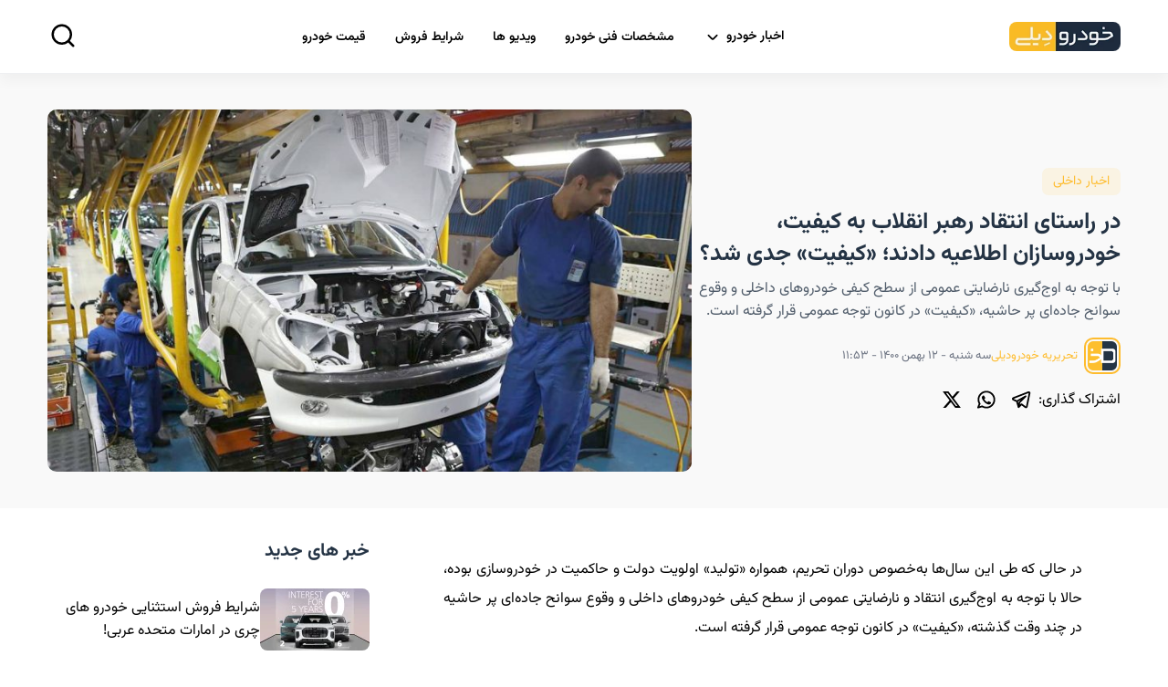

--- FILE ---
content_type: text/html; charset=UTF-8
request_url: https://khodrodaily.ir/2022/02/01/7642/
body_size: 24272
content:
<!DOCTYPE html>
<html dir="rtl" lang="fa-IR">
 <head>
    <meta http-equiv="content-type" content="text/html; charset=UTF-8" />
    <meta charset="UTF-8" />
    <meta name="viewport" content="width=device-width, initial-scale=1, maximum-scale=5">
    <title>در راستای انتقاد رهبر انقلاب به کیفیت، خودروسازان اطلاعیه دادند؛ «کیفیت» جدی شد؟</title>
    <meta name='robots' content='index, follow, max-image-preview:large, max-snippet:-1, max-video-preview:-1' />
	<style>img:is([sizes="auto" i], [sizes^="auto," i]) { contain-intrinsic-size: 3000px 1500px }</style>
	
	<!-- This site is optimized with the Yoast SEO Premium plugin v22.4 (Yoast SEO v26.4) - https://yoast.com/wordpress/plugins/seo/ -->
	<meta name="description" content="با توجه به اوج‌گیری نارضایتی عمومی از سطح کیفی خودروهای داخلی و وقوع سوانح جاده‌ای پر حاشیه، «کیفیت» در کانون توجه عمومی قرار گرفته است." />
	<link rel="canonical" href="https://khodrodaily.ir/2022/02/01/7642/" />
	<meta property="og:locale" content="fa_IR" />
	<meta property="og:type" content="article" />
	<meta property="og:title" content="در راستای انتقاد رهبر انقلاب به کیفیت، خودروسازان اطلاعیه دادند؛ «کیفیت» جدی شد؟" />
	<meta property="og:description" content="با توجه به اوج‌گیری نارضایتی عمومی از سطح کیفی خودروهای داخلی و وقوع سوانح جاده‌ای پر حاشیه، «کیفیت» در کانون توجه عمومی قرار گرفته است." />
	<meta property="og:url" content="https://khodrodaily.ir/2022/02/01/7642/" />
	<meta property="og:site_name" content="خودرودیلی" />
	<meta property="article:published_time" content="2022-02-01T10:23:09+00:00" />
	<meta property="article:modified_time" content="2022-02-12T19:00:47+00:00" />
	<meta property="og:image" content="https://khodrodaily.ir/wp-content/uploads/2022/02/Peugeot-206-Production-Line.jpg" />
	<meta property="og:image:width" content="1280" />
	<meta property="og:image:height" content="720" />
	<meta property="og:image:type" content="image/jpeg" />
	<meta name="author" content="تحریریه خودرودیلی" />
	<meta name="twitter:card" content="summary_large_image" />
	<meta name="twitter:creator" content="@KhodroDaily" />
	<meta name="twitter:site" content="@KhodroDaily" />
	<meta name="twitter:label1" content="نوشته‌شده بدست" />
	<meta name="twitter:data1" content="تحریریه خودرودیلی" />
	<meta name="twitter:label2" content="زمان تقریبی برای خواندن" />
	<meta name="twitter:data2" content="9 دقیقه" />
	<script type="application/ld+json" class="yoast-schema-graph">{"@context":"https://schema.org","@graph":[{"@type":"Article","@id":"https://khodrodaily.ir/2022/02/01/7642/#article","isPartOf":{"@id":"https://khodrodaily.ir/2022/02/01/7642/"},"author":{"name":"تحریریه خودرودیلی","@id":"https://khodrodaily.ir/#/schema/person/4797c6f4b67d579ce33420f9d5bb79d6"},"headline":"در راستای انتقاد رهبر انقلاب به کیفیت، خودروسازان اطلاعیه دادند؛ «کیفیت» جدی شد؟","datePublished":"2022-02-01T10:23:09+00:00","dateModified":"2022-02-12T19:00:47+00:00","mainEntityOfPage":{"@id":"https://khodrodaily.ir/2022/02/01/7642/"},"wordCount":3,"commentCount":0,"publisher":{"@id":"https://khodrodaily.ir/#organization"},"image":{"@id":"https://khodrodaily.ir/2022/02/01/7642/#primaryimage"},"thumbnailUrl":"https://khodrodaily.ir/wp-content/uploads/2022/02/Peugeot-206-Production-Line.jpg","keywords":["ایمنی خودرو","تصادف زنجیره ای","حضرت آیت اله خامنه ای","رهبر جمهوری اسلامی ایران","صنعت خودرو","صنعت خودرو ایران","کیفیت","کیفیت خودرو"],"articleSection":["اخبار داخلی"],"inLanguage":"fa-IR","potentialAction":[{"@type":"CommentAction","name":"Comment","target":["https://khodrodaily.ir/2022/02/01/7642/#respond"]}]},{"@type":"WebPage","@id":"https://khodrodaily.ir/2022/02/01/7642/","url":"https://khodrodaily.ir/2022/02/01/7642/","name":"در راستای انتقاد رهبر انقلاب به کیفیت، خودروسازان اطلاعیه دادند؛ «کیفیت» جدی شد؟","isPartOf":{"@id":"https://khodrodaily.ir/#website"},"primaryImageOfPage":{"@id":"https://khodrodaily.ir/2022/02/01/7642/#primaryimage"},"image":{"@id":"https://khodrodaily.ir/2022/02/01/7642/#primaryimage"},"thumbnailUrl":"https://khodrodaily.ir/wp-content/uploads/2022/02/Peugeot-206-Production-Line.jpg","datePublished":"2022-02-01T10:23:09+00:00","dateModified":"2022-02-12T19:00:47+00:00","description":"با توجه به اوج‌گیری نارضایتی عمومی از سطح کیفی خودروهای داخلی و وقوع سوانح جاده‌ای پر حاشیه، «کیفیت» در کانون توجه عمومی قرار گرفته است.","breadcrumb":{"@id":"https://khodrodaily.ir/2022/02/01/7642/#breadcrumb"},"inLanguage":"fa-IR","potentialAction":[{"@type":"ReadAction","target":["https://khodrodaily.ir/2022/02/01/7642/"]}]},{"@type":"ImageObject","inLanguage":"fa-IR","@id":"https://khodrodaily.ir/2022/02/01/7642/#primaryimage","url":"https://khodrodaily.ir/wp-content/uploads/2022/02/Peugeot-206-Production-Line.jpg","contentUrl":"https://khodrodaily.ir/wp-content/uploads/2022/02/Peugeot-206-Production-Line.jpg","width":1280,"height":720,"caption":"خط تولید پژو 206 در ایران خودرو"},{"@type":"BreadcrumbList","@id":"https://khodrodaily.ir/2022/02/01/7642/#breadcrumb","itemListElement":[{"@type":"ListItem","position":1,"name":"خانه","item":"https://khodrodaily.ir/"},{"@type":"ListItem","position":2,"name":"در راستای انتقاد رهبر انقلاب به کیفیت، خودروسازان اطلاعیه دادند؛ «کیفیت» جدی شد؟"}]},{"@type":"WebSite","@id":"https://khodrodaily.ir/#website","url":"https://khodrodaily.ir/","name":"خودرودیلی","description":"سایت خبر روز خودرو","publisher":{"@id":"https://khodrodaily.ir/#organization"},"alternateName":"khodrodaily","potentialAction":[{"@type":"SearchAction","target":{"@type":"EntryPoint","urlTemplate":"https://khodrodaily.ir/?s={search_term_string}"},"query-input":{"@type":"PropertyValueSpecification","valueRequired":true,"valueName":"search_term_string"}}],"inLanguage":"fa-IR"},{"@type":"Organization","@id":"https://khodrodaily.ir/#organization","name":"خودرودیلی","alternateName":"khodrodaily","url":"https://khodrodaily.ir/","logo":{"@type":"ImageObject","inLanguage":"fa-IR","@id":"https://khodrodaily.ir/#/schema/logo/image/","url":"https://khodrodaily.ir/wp-content/uploads/2024/04/cropped-fav.png","contentUrl":"https://khodrodaily.ir/wp-content/uploads/2024/04/cropped-fav.png","width":512,"height":512,"caption":"خودرودیلی"},"image":{"@id":"https://khodrodaily.ir/#/schema/logo/image/"},"sameAs":["https://x.com/KhodroDaily","https://www.instagram.com/KhodroDaily.ir/","https://t.me/KhodroDaily","https://www.aparat.com/KhodroDaily","https://www.youtube.com/@KhodroDaily","https://www.linkedin.com/company/KhodroDaily"]},{"@type":"Person","@id":"https://khodrodaily.ir/#/schema/person/4797c6f4b67d579ce33420f9d5bb79d6","name":"تحریریه خودرودیلی","image":{"@type":"ImageObject","inLanguage":"fa-IR","@id":"https://khodrodaily.ir/#/schema/person/image/","url":"https://secure.gravatar.com/avatar/55068bee73e3b0412f35d4525a3c119903c45c6ea5ece241ff5b48e8a245ce68?s=96&d=blank&r=g","contentUrl":"https://secure.gravatar.com/avatar/55068bee73e3b0412f35d4525a3c119903c45c6ea5ece241ff5b48e8a245ce68?s=96&d=blank&r=g","caption":"تحریریه خودرودیلی"},"url":"https://khodrodaily.ir/author/editorial/"}]}</script>
	<!-- / Yoast SEO Premium plugin. -->


<link rel='stylesheet' id='wp-block-library-rtl-css' href='https://khodrodaily.ir/wp-includes/css/dist/block-library/style-rtl.min.css?ver=6.8.3' type='text/css' media='all' />
<style id='classic-theme-styles-inline-css' type='text/css'>
/*! This file is auto-generated */
.wp-block-button__link{color:#fff;background-color:#32373c;border-radius:9999px;box-shadow:none;text-decoration:none;padding:calc(.667em + 2px) calc(1.333em + 2px);font-size:1.125em}.wp-block-file__button{background:#32373c;color:#fff;text-decoration:none}
</style>
<style id='global-styles-inline-css' type='text/css'>
:root{--wp--preset--aspect-ratio--square: 1;--wp--preset--aspect-ratio--4-3: 4/3;--wp--preset--aspect-ratio--3-4: 3/4;--wp--preset--aspect-ratio--3-2: 3/2;--wp--preset--aspect-ratio--2-3: 2/3;--wp--preset--aspect-ratio--16-9: 16/9;--wp--preset--aspect-ratio--9-16: 9/16;--wp--preset--color--black: #000000;--wp--preset--color--cyan-bluish-gray: #abb8c3;--wp--preset--color--white: #ffffff;--wp--preset--color--pale-pink: #f78da7;--wp--preset--color--vivid-red: #cf2e2e;--wp--preset--color--luminous-vivid-orange: #ff6900;--wp--preset--color--luminous-vivid-amber: #fcb900;--wp--preset--color--light-green-cyan: #7bdcb5;--wp--preset--color--vivid-green-cyan: #00d084;--wp--preset--color--pale-cyan-blue: #8ed1fc;--wp--preset--color--vivid-cyan-blue: #0693e3;--wp--preset--color--vivid-purple: #9b51e0;--wp--preset--gradient--vivid-cyan-blue-to-vivid-purple: linear-gradient(135deg,rgba(6,147,227,1) 0%,rgb(155,81,224) 100%);--wp--preset--gradient--light-green-cyan-to-vivid-green-cyan: linear-gradient(135deg,rgb(122,220,180) 0%,rgb(0,208,130) 100%);--wp--preset--gradient--luminous-vivid-amber-to-luminous-vivid-orange: linear-gradient(135deg,rgba(252,185,0,1) 0%,rgba(255,105,0,1) 100%);--wp--preset--gradient--luminous-vivid-orange-to-vivid-red: linear-gradient(135deg,rgba(255,105,0,1) 0%,rgb(207,46,46) 100%);--wp--preset--gradient--very-light-gray-to-cyan-bluish-gray: linear-gradient(135deg,rgb(238,238,238) 0%,rgb(169,184,195) 100%);--wp--preset--gradient--cool-to-warm-spectrum: linear-gradient(135deg,rgb(74,234,220) 0%,rgb(151,120,209) 20%,rgb(207,42,186) 40%,rgb(238,44,130) 60%,rgb(251,105,98) 80%,rgb(254,248,76) 100%);--wp--preset--gradient--blush-light-purple: linear-gradient(135deg,rgb(255,206,236) 0%,rgb(152,150,240) 100%);--wp--preset--gradient--blush-bordeaux: linear-gradient(135deg,rgb(254,205,165) 0%,rgb(254,45,45) 50%,rgb(107,0,62) 100%);--wp--preset--gradient--luminous-dusk: linear-gradient(135deg,rgb(255,203,112) 0%,rgb(199,81,192) 50%,rgb(65,88,208) 100%);--wp--preset--gradient--pale-ocean: linear-gradient(135deg,rgb(255,245,203) 0%,rgb(182,227,212) 50%,rgb(51,167,181) 100%);--wp--preset--gradient--electric-grass: linear-gradient(135deg,rgb(202,248,128) 0%,rgb(113,206,126) 100%);--wp--preset--gradient--midnight: linear-gradient(135deg,rgb(2,3,129) 0%,rgb(40,116,252) 100%);--wp--preset--font-size--small: 13px;--wp--preset--font-size--medium: 20px;--wp--preset--font-size--large: 36px;--wp--preset--font-size--x-large: 42px;--wp--preset--spacing--20: 0.44rem;--wp--preset--spacing--30: 0.67rem;--wp--preset--spacing--40: 1rem;--wp--preset--spacing--50: 1.5rem;--wp--preset--spacing--60: 2.25rem;--wp--preset--spacing--70: 3.38rem;--wp--preset--spacing--80: 5.06rem;--wp--preset--shadow--natural: 6px 6px 9px rgba(0, 0, 0, 0.2);--wp--preset--shadow--deep: 12px 12px 50px rgba(0, 0, 0, 0.4);--wp--preset--shadow--sharp: 6px 6px 0px rgba(0, 0, 0, 0.2);--wp--preset--shadow--outlined: 6px 6px 0px -3px rgba(255, 255, 255, 1), 6px 6px rgba(0, 0, 0, 1);--wp--preset--shadow--crisp: 6px 6px 0px rgba(0, 0, 0, 1);}:where(.is-layout-flex){gap: 0.5em;}:where(.is-layout-grid){gap: 0.5em;}body .is-layout-flex{display: flex;}.is-layout-flex{flex-wrap: wrap;align-items: center;}.is-layout-flex > :is(*, div){margin: 0;}body .is-layout-grid{display: grid;}.is-layout-grid > :is(*, div){margin: 0;}:where(.wp-block-columns.is-layout-flex){gap: 2em;}:where(.wp-block-columns.is-layout-grid){gap: 2em;}:where(.wp-block-post-template.is-layout-flex){gap: 1.25em;}:where(.wp-block-post-template.is-layout-grid){gap: 1.25em;}.has-black-color{color: var(--wp--preset--color--black) !important;}.has-cyan-bluish-gray-color{color: var(--wp--preset--color--cyan-bluish-gray) !important;}.has-white-color{color: var(--wp--preset--color--white) !important;}.has-pale-pink-color{color: var(--wp--preset--color--pale-pink) !important;}.has-vivid-red-color{color: var(--wp--preset--color--vivid-red) !important;}.has-luminous-vivid-orange-color{color: var(--wp--preset--color--luminous-vivid-orange) !important;}.has-luminous-vivid-amber-color{color: var(--wp--preset--color--luminous-vivid-amber) !important;}.has-light-green-cyan-color{color: var(--wp--preset--color--light-green-cyan) !important;}.has-vivid-green-cyan-color{color: var(--wp--preset--color--vivid-green-cyan) !important;}.has-pale-cyan-blue-color{color: var(--wp--preset--color--pale-cyan-blue) !important;}.has-vivid-cyan-blue-color{color: var(--wp--preset--color--vivid-cyan-blue) !important;}.has-vivid-purple-color{color: var(--wp--preset--color--vivid-purple) !important;}.has-black-background-color{background-color: var(--wp--preset--color--black) !important;}.has-cyan-bluish-gray-background-color{background-color: var(--wp--preset--color--cyan-bluish-gray) !important;}.has-white-background-color{background-color: var(--wp--preset--color--white) !important;}.has-pale-pink-background-color{background-color: var(--wp--preset--color--pale-pink) !important;}.has-vivid-red-background-color{background-color: var(--wp--preset--color--vivid-red) !important;}.has-luminous-vivid-orange-background-color{background-color: var(--wp--preset--color--luminous-vivid-orange) !important;}.has-luminous-vivid-amber-background-color{background-color: var(--wp--preset--color--luminous-vivid-amber) !important;}.has-light-green-cyan-background-color{background-color: var(--wp--preset--color--light-green-cyan) !important;}.has-vivid-green-cyan-background-color{background-color: var(--wp--preset--color--vivid-green-cyan) !important;}.has-pale-cyan-blue-background-color{background-color: var(--wp--preset--color--pale-cyan-blue) !important;}.has-vivid-cyan-blue-background-color{background-color: var(--wp--preset--color--vivid-cyan-blue) !important;}.has-vivid-purple-background-color{background-color: var(--wp--preset--color--vivid-purple) !important;}.has-black-border-color{border-color: var(--wp--preset--color--black) !important;}.has-cyan-bluish-gray-border-color{border-color: var(--wp--preset--color--cyan-bluish-gray) !important;}.has-white-border-color{border-color: var(--wp--preset--color--white) !important;}.has-pale-pink-border-color{border-color: var(--wp--preset--color--pale-pink) !important;}.has-vivid-red-border-color{border-color: var(--wp--preset--color--vivid-red) !important;}.has-luminous-vivid-orange-border-color{border-color: var(--wp--preset--color--luminous-vivid-orange) !important;}.has-luminous-vivid-amber-border-color{border-color: var(--wp--preset--color--luminous-vivid-amber) !important;}.has-light-green-cyan-border-color{border-color: var(--wp--preset--color--light-green-cyan) !important;}.has-vivid-green-cyan-border-color{border-color: var(--wp--preset--color--vivid-green-cyan) !important;}.has-pale-cyan-blue-border-color{border-color: var(--wp--preset--color--pale-cyan-blue) !important;}.has-vivid-cyan-blue-border-color{border-color: var(--wp--preset--color--vivid-cyan-blue) !important;}.has-vivid-purple-border-color{border-color: var(--wp--preset--color--vivid-purple) !important;}.has-vivid-cyan-blue-to-vivid-purple-gradient-background{background: var(--wp--preset--gradient--vivid-cyan-blue-to-vivid-purple) !important;}.has-light-green-cyan-to-vivid-green-cyan-gradient-background{background: var(--wp--preset--gradient--light-green-cyan-to-vivid-green-cyan) !important;}.has-luminous-vivid-amber-to-luminous-vivid-orange-gradient-background{background: var(--wp--preset--gradient--luminous-vivid-amber-to-luminous-vivid-orange) !important;}.has-luminous-vivid-orange-to-vivid-red-gradient-background{background: var(--wp--preset--gradient--luminous-vivid-orange-to-vivid-red) !important;}.has-very-light-gray-to-cyan-bluish-gray-gradient-background{background: var(--wp--preset--gradient--very-light-gray-to-cyan-bluish-gray) !important;}.has-cool-to-warm-spectrum-gradient-background{background: var(--wp--preset--gradient--cool-to-warm-spectrum) !important;}.has-blush-light-purple-gradient-background{background: var(--wp--preset--gradient--blush-light-purple) !important;}.has-blush-bordeaux-gradient-background{background: var(--wp--preset--gradient--blush-bordeaux) !important;}.has-luminous-dusk-gradient-background{background: var(--wp--preset--gradient--luminous-dusk) !important;}.has-pale-ocean-gradient-background{background: var(--wp--preset--gradient--pale-ocean) !important;}.has-electric-grass-gradient-background{background: var(--wp--preset--gradient--electric-grass) !important;}.has-midnight-gradient-background{background: var(--wp--preset--gradient--midnight) !important;}.has-small-font-size{font-size: var(--wp--preset--font-size--small) !important;}.has-medium-font-size{font-size: var(--wp--preset--font-size--medium) !important;}.has-large-font-size{font-size: var(--wp--preset--font-size--large) !important;}.has-x-large-font-size{font-size: var(--wp--preset--font-size--x-large) !important;}
:where(.wp-block-post-template.is-layout-flex){gap: 1.25em;}:where(.wp-block-post-template.is-layout-grid){gap: 1.25em;}
:where(.wp-block-columns.is-layout-flex){gap: 2em;}:where(.wp-block-columns.is-layout-grid){gap: 2em;}
:root :where(.wp-block-pullquote){font-size: 1.5em;line-height: 1.6;}
</style>
<link rel='stylesheet' id='kk-star-ratings-css' href='https://khodrodaily.ir/wp-content/plugins/kk-star-ratings/src/core/public/css/kk-star-ratings.min.css?ver=5.4.6' type='text/css' media='all' />
<link rel='stylesheet' id='style-css' href='https://khodrodaily.ir/wp-content/themes/tokanweb/style.css?ver=6.8.3' type='text/css' media='all' />
<link data-minify="1" rel='stylesheet' id='main-css' href='https://khodrodaily.ir/wp-content/cache/min/1/wp-content/themes/tokanweb/assets/css/main.css?ver=1761290502' type='text/css' media='all' />
<link data-minify="1" rel='stylesheet' id='lightgallery-css' href='https://khodrodaily.ir/wp-content/cache/min/1/wp-content/themes/tokanweb/assets/css/lightgallery.css?ver=1761290502' type='text/css' media='all' />
<link rel='shortlink' href='https://khodrodaily.ir/?p=7642' />
<link rel="icon" href="https://khodrodaily.ir/wp-content/uploads/2024/04/cropped-fav-32x32.png" sizes="32x32" />
<link rel="icon" href="https://khodrodaily.ir/wp-content/uploads/2024/04/cropped-fav-192x192.png" sizes="192x192" />
<link rel="apple-touch-icon" href="https://khodrodaily.ir/wp-content/uploads/2024/04/cropped-fav-180x180.png" />
<meta name="msapplication-TileImage" content="https://khodrodaily.ir/wp-content/uploads/2024/04/cropped-fav-270x270.png" />
<noscript><style id="rocket-lazyload-nojs-css">.rll-youtube-player, [data-lazy-src]{display:none !important;}</style></noscript> </head>
<body class="rtl wp-singular post-template-default single single-post postid-7642 single-format-standard wp-custom-logo wp-theme-tokanweb">
 <header class="header">
   <div class="kd-topheader-holder">
     <div class="container">
       <div class="kd-topheader">
         <div class="kd-th_humburger">
         <button class="menu-btn" aria-label="Open Menu">
          <img src="data:image/svg+xml,%3Csvg%20xmlns='http://www.w3.org/2000/svg'%20viewBox='0%200%2040%2040'%3E%3C/svg%3E" alt="menu" width="40" height="40" data-lazy-src="https://khodrodaily.ir/wp-content/themes/tokanweb/assets/img/hamburger-menu.svg"><noscript><img src="https://khodrodaily.ir/wp-content/themes/tokanweb/assets/img/hamburger-menu.svg" alt="menu" width="40" height="40"></noscript>
        </button>
        </div>
         <div class="kd-th_logo">
           <a href="https://khodrodaily.ir"><img src="data:image/svg+xml,%3Csvg%20xmlns='http://www.w3.org/2000/svg'%20viewBox='0%200%20121%2033'%3E%3C/svg%3E" alt="لوگو خودرودیلی" width="121.95" height="33" data-lazy-src="https://khodrodaily.ir/wp-content/themes/tokanweb/assets/img/logo.webp"><noscript><img src="https://khodrodaily.ir/wp-content/themes/tokanweb/assets/img/logo.webp" alt="لوگو خودرودیلی" width="121.95" height="33"></noscript></a>
         </div>
         <div class="kd-nav_menu">
           <ul class="sf-menu">
             <div class="dropdown menu-item">
               <button class="dropbtn">اخبار خودرو <svg width="20px" height="20px" viewBox="0 0 24 24" fill="none" xmlns="http://www.w3.org/2000/svg">
               <path d="M5.70711 9.71069C5.31658 10.1012 5.31658 10.7344 5.70711 11.1249L10.5993 16.0123C11.3805 16.7927 12.6463 16.7924 13.4271 16.0117L18.3174 11.1213C18.708 10.7308 18.708 10.0976 18.3174 9.70708C17.9269 9.31655 17.2937 9.31655 16.9032 9.70708L12.7176 13.8927C12.3271 14.2833 11.6939 14.2832 11.3034 13.8927L7.12132 9.71069C6.7308 9.32016 6.09763 9.32016 5.70711 9.71069Z" fill="#000"/>
               </svg></button>
               <div class="dropdown-content">
                     <a href="https://khodrodaily.ir/category/iran-car-news/">اخبار خودرو داخلی</a>
                     <a href="https://khodrodaily.ir/category/world-news/">اخبار خودرو جهان</a>
                     <a href="https://khodrodaily.ir/category/commercial-vehicles/">خودرو های تجاری</a>
                     <a href="https://khodrodaily.ir/category/market-analysis/">تحلیل بازار</a>
                     <a href="https://khodrodaily.ir/category/interviews/">مصاحبه</a>
                     <a href="https://khodrodaily.ir/category/motorcycle-and-bicycle/">موتور سیکلت و دوچرخه</a>
                     <a href="https://khodrodaily.ir/category/technical-articles/">مطالب فنی</a>
                     <a href="https://khodrodaily.ir/category/comparison/">مقایسه خودرو</a>
                     <a href="https://khodrodaily.ir/category/shows-and-conventions/">نمایشگاه خودرو</a>
               </div>
             </div>
             <li class="menu-item"><a href="https://khodrodaily.ir/car-manufacturers/">مشخصات فنی خودرو</a></li>
             <li class="menu-item"><a href="https://khodrodaily.ir/videos/">ویدیو ها</a></li>
             <li class="menu-item"><a href="https://khodrodaily.ir/category/sale-offers/">شرایط فروش</a></li>
             <li class="menu-item"><a href="https://khodrodaily.ir/car-price/">قیمت خودرو</a></li>
           </ul>
         </div>
         <div class="kd-th_left">
           <div class="kd-th_search">
             <button class="openBtn" onclick="openSearch()" aria-label="search">
               <img src="data:image/svg+xml,%3Csvg%20xmlns='http://www.w3.org/2000/svg'%20viewBox='0%200%2032%2032'%3E%3C/svg%3E" alt="search" width="32" height="32" data-lazy-src="https://khodrodaily.ir/wp-content/themes/tokanweb/assets/img/search-menu.svg"><noscript><img src="https://khodrodaily.ir/wp-content/themes/tokanweb/assets/img/search-menu.svg" alt="search" width="32" height="32"></noscript>
             </button>
           </div>
           <div id="myOverlay" class="overlay">
             <div class="container kd-seacharea">
               <span class="closebtn" onclick="closeSearch()" title="Close Overlay">
                 <svg fill="#fff" width="24px" height="24px" viewBox="0 0 24 24" xmlns="http://www.w3.org/2000/svg"><path d="M17.707,17.707a1,1,0,0,1-1.414-1.414L19.586,13H2a1,1,0,0,1,0-2H19.586L16.293,7.707a1,1,0,0,1,1.414-1.414l5,5a1,1,0,0,1,0,1.414Z"/></svg>
               </span>
               <div class="overlay-content">
                 <form action="https://khodrodaily.ir/">
                 <input type="text" name="s" class="searchArea__input" placeholder="جستجو در خودرودیلی ...">
                 <button type="submit" class="searchArea__button" aria-label="submit">
                   <svg fill="#fff" width="30px" height="30px" viewBox="0 0 24 24" xmlns="http://www.w3.org/2000/svg">
                     <path d="M20.207 18.793L16.6 15.184a7.027 7.027 0 1 0-1.416 1.416l3.609 3.609a1 1 0 0 0 1.414-1.416zM6 11a5 5 0 1 1 5 5 5.006 5.006 0 0 1-5-5z"/>
                   </svg>
                 </button>
                 </form>
               </div>
            </div>
          </div>
         </div>
       </div>
     </div>
   </div>


   <nav class="menu">
          <div class="drawer">
            <button class="close-btn" aria-label="Close Menu">
              <svg height="28" viewBox="0 0 24 24" width="28" xmlns="http://www.w3.org/2000/svg" aria-label="Close Menu" role="img">
                <path d="M0 0h24v24H0z" fill="none"></path>
                <path d="M19 6.41L17.59 5 12 10.59 6.41 5 5 6.41 10.59 12 5 17.59 6.41 19 12 13.41 17.59 19 19 17.59 13.41 12z"></path>
              </svg>
            </button>
            <ul>
              <li><a href="https://khodrodaily.ir/category/sale-offers/">شرایط فروش</a></li>
              <li><a href="https://khodrodaily.ir/car-manufacturers/">مشخصات فنی</a></li>
              <li><a href="https://khodrodaily.ir/car-price/">قیمت خودرو</a></li>
              <li><a href="https://khodrodaily.ir/videos/">ویدیو ها</a></li>
              <li><a href="https://khodrodaily.ir/category/iran-car-news/">اخبار خودرو داخلی</a></li>
              <li><a href="https://khodrodaily.ir/category/world-news/">اخبار خودرو جهان</a></li>
              <li><a href="https://khodrodaily.ir/category/commercial-vehicles/">خودرو های تجاری</a></li>
              <li><a href="https://khodrodaily.ir/category/market-analysis/">تحلیل بازار</a></li>
              <li><a href="https://khodrodaily.ir/category/interviews/">مصاحبه</a></li>
              <li><a href="https://khodrodaily.ir/category/motorcycle-and-bicycle/">موتور سیکلت و دوچرخه</a></li>
              <li><a href="https://khodrodaily.ir/category/technical-articles/">مطالب فنی</a></li>
              <li><a href="https://khodrodaily.ir/category/comparison/">مقایسه خودرو</a></li>
              <li><a href="https://khodrodaily.ir/category/shows-and-conventions/">نمایشگاه خودرو</a></li>
            </ul>
          </div>
          <div class="blank"></div>
    </nav>
 </header>
<div class="kd-single-top-holder">
<div class="kd-single-top">
  <div class="kd-sc-data">
  <div class="kd-s-categorys">
      <a href="https://khodrodaily.ir/category/iran-car-news/">اخبار داخلی</a>
   </div>
    <h1 class="kd-single-title">در راستای انتقاد رهبر انقلاب  به کیفیت، خودروسازان اطلاعیه دادند؛ «کیفیت» جدی شد؟</h1>
      <div class="kd-single-lead">
      <p>با توجه به اوج‌گیری نارضایتی عمومی از سطح کیفی خودروهای داخلی و وقوع سوانح جاده‌ای پر حاشیه، «کیفیت» در کانون توجه عمومی قرار گرفته است.</p>
    </div>
    <div class="kd-s-meta kd-s-meta-flex">
      <div class="author">
                <a href="https://khodrodaily.ir/author/editorial/">
            <img src="data:image/svg+xml,%3Csvg%20xmlns='http://www.w3.org/2000/svg'%20viewBox='0%200%2040%2040'%3E%3C/svg%3E" alt="تحریریه خودرودیلی" class="kd-avatar" width="40" height="40" data-lazy-src="https://khodrodaily.ir/wp-content/uploads/2024/04/fav-120x120.png"><noscript><img src="https://khodrodaily.ir/wp-content/uploads/2024/04/fav-120x120.png" alt="تحریریه خودرودیلی" class="kd-avatar" width="40" height="40"></noscript>
          تحریریه خودرودیلی        </a>
       </div>
       <div class="post-time">
         سه شنبه - ۱۲ بهمن ۱۴۰۰ - ۱۱:۵۳        </div>
  </div>

  <div class="kd-social-share-box">
    <div class="kd-social-share">
      <div class="kd-social-share-title">
        اشتراک گذاری:
      </div>
         <a class="icon-telegram" title="تلگرام" rel="nofollow" href="https://telegram.me/share/url?url=https://khodrodaily.ir/?p=7642&amp;text=در راستای انتقاد رهبر انقلاب  به کیفیت، خودروسازان اطلاعیه دادند؛ «کیفیت» جدی شد؟" target="_blank">
           <svg width="22px" height="22px" viewBox="0 0 24 24" fill="none" xmlns="http://www.w3.org/2000/svg">
             <path fill-rule="evenodd" clip-rule="evenodd" d="M23.1117 4.49449C23.4296 2.94472 21.9074 1.65683 20.4317 2.227L2.3425 9.21601C0.694517 9.85273 0.621087 12.1572 2.22518 12.8975L6.1645 14.7157L8.03849 21.2746C8.13583 21.6153 8.40618 21.8791 8.74917 21.968C9.09216 22.0568 9.45658 21.9576 9.70712 21.707L12.5938 18.8203L16.6375 21.8531C17.8113 22.7334 19.5019 22.0922 19.7967 20.6549L23.1117 4.49449ZM3.0633 11.0816L21.1525 4.0926L17.8375 20.2531L13.1 16.6999C12.7019 16.4013 12.1448 16.4409 11.7929 16.7928L10.5565 18.0292L10.928 15.9861L18.2071 8.70703C18.5614 8.35278 18.5988 7.79106 18.2947 7.39293C17.9906 6.99479 17.4389 6.88312 17.0039 7.13168L6.95124 12.876L3.0633 11.0816ZM8.17695 14.4791L8.78333 16.6015L9.01614 15.321C9.05253 15.1209 9.14908 14.9366 9.29291 14.7928L11.5128 12.573L8.17695 14.4791Z" fill="#000"></path>
           </svg>
         </a>
         <a class="icon-whatsapp"  title="واتس اپ" rel="nofollow" href="whatsapp://send?text=در راستای انتقاد رهبر انقلاب  به کیفیت، خودروسازان اطلاعیه دادند؛ «کیفیت» جدی شد؟ - https://khodrodaily.ir/?p=7642" target="_blank">
           <svg width="22px" height="22px" viewBox="0 0 24 24" fill="none" xmlns="http://www.w3.org/2000/svg">
           <path fill-rule="evenodd" clip-rule="evenodd" d="M3.50002 12C3.50002 7.30558 7.3056 3.5 12 3.5C16.6944 3.5 20.5 7.30558 20.5 12C20.5 16.6944 16.6944 20.5 12 20.5C10.3278 20.5 8.77127 20.0182 7.45798 19.1861C7.21357 19.0313 6.91408 18.9899 6.63684 19.0726L3.75769 19.9319L4.84173 17.3953C4.96986 17.0955 4.94379 16.7521 4.77187 16.4751C3.9657 15.176 3.50002 13.6439 3.50002 12ZM12 1.5C6.20103 1.5 1.50002 6.20101 1.50002 12C1.50002 13.8381 1.97316 15.5683 2.80465 17.0727L1.08047 21.107C0.928048 21.4637 0.99561 21.8763 1.25382 22.1657C1.51203 22.4552 1.91432 22.5692 2.28599 22.4582L6.78541 21.1155C8.32245 21.9965 10.1037 22.5 12 22.5C17.799 22.5 22.5 17.799 22.5 12C22.5 6.20101 17.799 1.5 12 1.5ZM14.2925 14.1824L12.9783 15.1081C12.3628 14.7575 11.6823 14.2681 10.9997 13.5855C10.2901 12.8759 9.76402 12.1433 9.37612 11.4713L10.2113 10.7624C10.5697 10.4582 10.6678 9.94533 10.447 9.53028L9.38284 7.53028C9.23954 7.26097 8.98116 7.0718 8.68115 7.01654C8.38113 6.96129 8.07231 7.046 7.84247 7.24659L7.52696 7.52195C6.76823 8.18414 6.3195 9.2723 6.69141 10.3741C7.07698 11.5163 7.89983 13.314 9.58552 14.9997C11.3991 16.8133 13.2413 17.5275 14.3186 17.8049C15.1866 18.0283 16.008 17.7288 16.5868 17.2572L17.1783 16.7752C17.4313 16.5691 17.5678 16.2524 17.544 15.9269C17.5201 15.6014 17.3389 15.308 17.0585 15.1409L15.3802 14.1409C15.0412 13.939 14.6152 13.9552 14.2925 14.1824Z" fill="#000000"/>
           </svg>
         </a>
         <a class="icon-twitter"  title="توییتر" rel="nofollow" href="http://twitter.com/intent/tweet/?text=در راستای انتقاد رهبر انقلاب  به کیفیت، خودروسازان اطلاعیه دادند؛ «کیفیت» جدی شد؟&amp;url=https://khodrodaily.ir/?p=7642" target="_blank">
            <svg width="22" fill="#000" viewBox="0 0 24 24" aria-hidden="true" class="r-1nao33i r-4qtqp9 r-yyyyoo r-16y2uox r-8kz0gk r-dnmrzs r-bnwqim r-1plcrui r-lrvibr r-lrsllp"><g><path d="M18.244 2.25h3.308l-7.227 8.26 8.502 11.24H16.17l-5.214-6.817L4.99 21.75H1.68l7.73-8.835L1.254 2.25H8.08l4.713 6.231zm-1.161 17.52h1.833L7.084 4.126H5.117z"></path></g></svg>
         </a>
    </div>
  </div>

  </div>
  <div class="kd-sc-image">
      <img width="800" height="450" src="https://khodrodaily.ir/wp-content/uploads/2022/02/Peugeot-206-Production-Line-800x450.jpg" class="nolazy wp-post-image" alt="خط تولید پژو 206 در ایران خودرو" decoding="async" fetchpriority="high" srcset="https://khodrodaily.ir/wp-content/uploads/2022/02/Peugeot-206-Production-Line-800x450.jpg 800w, https://khodrodaily.ir/wp-content/uploads/2022/02/Peugeot-206-Production-Line-120x68.jpg 120w, https://khodrodaily.ir/wp-content/uploads/2022/02/Peugeot-206-Production-Line-450x253.jpg 450w, https://khodrodaily.ir/wp-content/uploads/2022/02/Peugeot-206-Production-Line-1200x675.jpg 1200w, https://khodrodaily.ir/wp-content/uploads/2022/02/Peugeot-206-Production-Line-300x169.jpg 300w, https://khodrodaily.ir/wp-content/uploads/2022/02/Peugeot-206-Production-Line-1024x576.jpg 1024w, https://khodrodaily.ir/wp-content/uploads/2022/02/Peugeot-206-Production-Line-768x432.jpg 768w, https://khodrodaily.ir/wp-content/uploads/2022/02/Peugeot-206-Production-Line.jpg 1280w" sizes="(max-width: 800px) 100vw, 800px" />  </div>
</div>
</div>


<div class="container">


  


  <div class="kd-single-main">
    <div class="kd-single-content">



      <div class="kd-sc-width">
        <div class="kd-single-top-banner">
                   </div>

        <div class="kd-content" id="article">
          
<p>در حالی که طی این سال‌ها به‌خصوص دوران تحریم، همواره «تولید» اولویت دولت و حاکمیت در خودروسازی بوده، حالا با توجه به اوج‌گیری انتقاد و نارضایتی عمومی از سطح کیفی خودروهای داخلی و وقوع سوانح جاده‌ای پر حاشیه در چند وقت گذشته، «کیفیت» در کانون توجه عمومی قرار گرفته است. </p>



<p>به گزارش <a href="https://khodrodaily.ir/">فارسی‌کار</a> و به نقل از <a href="https://donya-e-eqtesad.com/">روزنامه دنیای اقتصاد</a>، صبح یکشنبه نیز، رهبر انقلاب در دیدار با فعالان اقتصادی و صنعتی کشور با انتقاد از وضع کیفیت در خودروسازی کشور، نارضایتی شهروندان از خودروهای داخلی را به حق دانستند. حضرت آیت‌الله خامنه‌ای با بیان اینکه در برخی از محصولات داخلی متاسفانه شاهد این هستیم که به کیفیت توجه نمی‌شود و این خیلی بد است، عنوان کردند: این همه‌‌‌ حمایت در طول این سال‌ها از صنعت خودرو کشور شده {اما} خب کیفیت خودرو خوب نیست.</p>



<p>ایشان تاکید کردند: مردم {از کیفیت خودرو} ناراضی‌‌‌اند و درست هم می‌گویند و حق با مردم است؛ یعنی اعتراض مردم به جاست و این صنعت نتوانسته رضایت مشتری را جلب کند.</p>



<p>به دنبال اظهارات رهبر انقلاب، دو خودروساز بزرگ کشور که کانون اصلی انتقادات و نارضایتی عمومی از کیفیت خودروهای داخلی محسوب می‌شوند، با صدور اطلاعیه‌هایی برنامه‌های خود در راستای ارتقای کیفی محصولاتشان را اعلام کردند. در این بین، ایران خودرویی‌ها از بازنگری در راهبردها و تلاش جهادی برای ارتقای کیفیت خودروها صحبت به میان آورده‌اند. سایپایی‌ها نیز «تولید اقتصادی» حتی در شرایط تحریم را راه بهبود کیفیت خودرو اعلام کرده‌اند.</p>



<p>اما کلیدواژه اطلاعیه‌های خودروسازان بزرگ در مورد اهداف کیفی جدید، گره نزدن مساله کیفیت به داستان تحریم است. آنها می‌گویند فارغ از بود و نبود تحریم، برای ارتقای کیفیت برنامه ریخته‌اند و قصد دارند سطح کیفی محصولات خود را متناسب با نظر مشتریان بالا ببرند.</p>



<p>این ادعا اما در حالی است که اتفاقا افت کمی و کیفی خودروهای داخلی طی یک دهه گذشته، دقیقا در دوران تحریم شکل گرفته است. خودروسازی کشور دو بار در ۱۰ سال گذشته در معرض تحریم قرار گرفته و هر دو بار علاوه بر اینکه تولید به شدت افت کرده، کیفیت نیز به استناد گزارش نهادهای نظارتی و البته نظرسنجی از شهروندان نزولی شده است. شرایط به شکلی است که خیلی‌ها ترجیح می‌دهند به جای خرید خودروی صفر کیلومتر (به قصد استفاده) در دوران تحریم، مدل‌های دست دوم تولیدی در دوران غیر‌تحریم را خریداری کنند، زیرا اطمینان بیشتری به کیفیت آنها دارند.</p>



<p>اینکه خودروسازان می‌گویند ارتقای کیفیت را به تحریم گره نمی‌زنند، در عمل چندان شدنی نیست، زیرا با توجه به قطع ارتباط با شرکای خارجی، محدودیت ورود مواد اولیه و قطعات اصل و بسته شدن راه ورود تکنولوژی و فناوری روز دنیا، امکان رشد قابل‌توجه سطح کیفی خودروهای داخلی وجود ندارد. البته این به آن معنا نیست که ارتقای کیفی خودروهای داخلی در دوران تحریم، به هیچ وجه شدنی نیست، بلکه منظور، محدود بودن گستره آن است.</p>



<p>به عبارت بهتر، مشروط بر رفع موانع داخلی (به ویژه قیمت‌گذاری دستوری)، می‌توان در همین دوران تحریم نیز بر کیفیت خودروها افزود، اما بهبود کیفی در حدی که چشمگیر باشد و مشتریان آن را لمس کنند، نخواهد بود. بنابراین رشد چشمگیر کیفیت خودروهای داخلی بدون تردید با لغو تحریم و به تبع آن بازگشت شرکای خارجی، هموار شدن مسیر واردات قطعات و مواد اولیه اصل و ورود تکنولوژی‌های روز دنیا امکان‌پذیر است، اما با یک‌سری اقدامات داخلی نیز می‌توان کیفیت خودروها را تا حدی بالا برد.</p>



<p>کیفیت خودروهای داخلی و نارضایتی عمومی از آن، مساله جدیدی نیست و از سال‌ها قبل همواره اعتراض به آن وجود داشته، اما در این چند وقت اخیر به دلیل رخ دادن حوادث جاده‌ای پر حاشیه (به‌خصوص ماجرای باز نشدن ایربگ خودروها در حادثه جاده بهبهان-رامهرمز) رنگ و بویی جدی‌تر به خود گرفته است. این در حالی است که حل این چالش، با تصمیمات هیجانی و به دور از منطق اقتصادی و واقعیات موجود کشور، شدنی نیست. اگر تحریم لغو و ارتباط بین خودروسازی ایران و جهان احیا شود، قطعا با ارتقای کیفی قابل لمسی مواجه خواهیم بود. این در حالی است که با فرض ماندگاری تحریم می‌توان به واسطه برخی اصلاحات داخلی، سطح کیفی خودروها را تا حدی افزایش داد.</p>



<p>به جز تحریم، مسائل مهم دیگری در ضعف کیفی خودروهای داخلی نقش داشته و دارند، از جمله ساختار دولتی و سیاست‌زده صنعت خودرو، اعمال سیاست‌های دستوری به‌خصوص در حوزه قیمت و همچنین ضعف قطعه‌سازی. بنابراین اگر قرار است فعلا و فارغ از بود و نبود تحریم، کیفیت خودروهای داخلی را تکانی داد، مسیر رسیدن به این هدف از اصلاح ساختار سهامداری، کنار گذاشتن قیمت‌گذاری دستوری و ارتقای صنعت قطعه می‌گذرد. این اصلاحات می‌تواند تا حدی منجر به بهبود کیفیت خودروهای داخلی شود و طبعا اگر در کنار اینها سایه سنگین تحریم‌ها هم کنار برود، ارتقای کیفی قابل لمس‌تر و مقبول خواهد بود.</p>



<h2 class="wp-block-heading" id="ریشه-های-ضعف-کیفی-خودرو">ریشه‌های ضعف کیفی خودرو</h2>



<p>برای حل چالش کیفیت در خودروهای داخلی، به نظر می‌رسد ابتدا باید ریشه‌های این ماجرا را پیدا کرد و آنگاه با ابزار موجود به سمت قطع آنها رفت. به اعتقاد بسیاری از کارشناسان و حتی فعالان خودروسازی، دولتی بودن این صنعت یکی از دلایل اصلی ضعف کیفی محصولات به شمار می‌رود. حضور و نفوذ دولت در خودروسازی از جهات مختلف موجب خسران این صنعت شده و کیفیت تنها یک شاخه از آن به شمار می‌رود. هرچند در شرایط فعلی (وجود تحریم و نبود مشتری دارای اهلیت و صلاحیت) واگذاری سهام دولت به خودروسازان چندان توصیه نمی‌شود، اما به نظر می‌رسد دولت می‌تواند بخشی از سیاست‌هایش به‌خصوص در حوزه قیمت را تعدیل و اصلاح کند.</p>



<p>یکی از اصلی‌ترین خسارت‌هایی که خودروسازی از ناحیه دولتی بودن تجربه کرده، قیمت‌گذاری دستوری است. طبق ادعای خودروسازان، با وجود این سیاست، قیمت فروش خودروها هزینه تولید را پوشش نداده و این موضوع نتایج منفی خود را در قالب زیان‌دهی هنگفت و افول کیفیت قطعات نشان می‌دهد. همین چند وقت پیش بود که وزیر صنعت، معدن و تجارت اعلام کرد قطعه‌سازان برای ایجاد تعادل قیمتی از کیفیت قطعات می‌زنند.</p>



<p>در گذشته نیز این موضوع زیاد مطرح و دلیل آن، قیمت‌گذاری دستوری عنوان می‌شد. در حال حاضر نیز این سیاست به علاوه تاخیر در پرداخت مطالبات قطعه‌سازان از سوی خودروسازها، به عنوان دلایل اصلی افت کیفی قطعات اعلام می‌شوند. ماجرا از این قرار است که چون خودروسازان پول قطعه‌سازها را سروقت نمی‌دهند، آنها از نقدینگی لازم برای تولید قطعات در سطوح کیفی مناسب برخوردار نیستند.</p>



<p>از طرفی، خودروسازان برای تولید قطعاتی که سفارش می‌دهند، محدوده قیمتی تعیین و قطعه‌سازان نیز مجبورند مطابق همان قیمت، تولید کنند. ریشه هر دو مساله اما طبق ادعای خودروسازان، قیمت‌گذاری دستوری است. آنها می‌گویند به دلیل قیمت‌گذاری دستوری، نقدینگی لازم برای پرداخت به موقع مطالبات قطعه‌سازان را ندارند. از سوی دیگر اما قیمت‌گذاری دستوری همچنین سبب می‌شود خودروسازان مجبور به اعمال محدودیت قیمتی برای قطعات موردنیاز خود شوند. به عبارت بهتر، مثلا اگر قطعه‌ای با قیمت A تومان و درجه کیفی ۱ قابل تولید است، وقتی پای قیمت‌گذاری دستوری به میان می‌آید، خودروسازان از قطعه‌سازها می‌خواهند قطعه موردنظر را با قیمت کمتری اما با همان کیفیت بسازند.</p>



<p>این در حالی است که قطعه‌سازان طبعا توان ایجاد تعادل بین قیمت محدود شده و کیفیت خواسته شده را ندارند و این موضوع به افت کیفی قطعات منجر می‌شود. بنابراین اگر قرار بر بهبود کیفیت خودروها حتی در همین شرایط تحریم باشد، اصلاح ساختار قیمت‌گذاری لازمه آن است و تا قیمت‌گذاری دستوری هست، ارتقای کیفیت خودروها بسیار بعید خواهد بود. با لغو قیمت‌گذاری دستوری اما اولا تزریق نقدینگی از سوی خودروسازان به قطعه‌سازها تسریع خواهد شد و ثانیا خودروسازان در تعیین قیمت قطعات محدودیت نخواهند داشت و این موضوع سبب می‌شود قطعه‌سازان از کیفیت نزنند.</p>



<p>اما یکی دیگر از ریشه‌های ضعف کیفی خودروهای داخلی، در قطعه‌سازی و از ناحیه ضعف تکنولوژی در این صنعت است. معمولا وقتی صحبت از کیفیت خودروهای داخلی به میان می‌‌‌آید، پای قطعات و قطعه‌‌‌سازان نیز وسط کشیده می‌شود، چه آنکه بخش مهمی از ضعف کیفی موجود ناشی از کیفیت ضعیف قطعات است. خودروسازان نیز کم و بیش سعی می‌کنند ضعف کیفی محصولات خود را به عوامل بیرونی از جمله قیمت‌گذاری دستوری و همچنین کیفیت نامناسب قطعات ارتباط بدهند.</p>



<p>هرچند قطعه‌‌‌سازان نیز گاهی انتقادات کیفی را می‌‌‌پذیرند، با این حال آنها هم تقصیر را بر گردن سیاست‌های دستوری در حوزه قیمت و البته خودروسازان می‌‌‌اندازند. حرف قطعه‌‌‌سازان این است که آنها طبق نقشه و قیمت تعیین شده از سوی خودروسازان، قطعه می‌‌‌سازند، بنابراین اگر کیفیت مناسب نیست، ریشه آن خارج از صنعت قطعه است.</p>



<p>قطعه‌سازان متعلق به بخش خصوصی هستند و در گذشته سرمایه‌گذاری‌هایی در راستای ارتقای کمی و کیفی محصولات خود انجام داده‌اند، اما طی چند سال گذشته در این بخش حساسیت لازم را&nbsp; به خرج نداده‌اند. ضعف سرمایه‌گذاری در صنعت قطعه سبب شده خطوط تولید آنها به‌روز نبوده و از ماشین‌آلات قدیمی استفاده شود. در چنین شرایطی طبیعی است که خروجی خطوط تولید به‌روز نشده و دارای ماشین‌آلات قدیمی، قطعاتی با سطح کیفی نامناسب باشد که هست. به عبارت بهتر، مشکلات کیفی خودروهای داخلی ریشه در ضعف کیفیت قطعات و نحوه مونتاژ دارد و قطعه‌سازان نیز در شرایط قیمت‌گذاری دستوری و در حالی که ۴۵‌هزار میلیارد تومان از خودروسازها طلب دارند، حاضر به سرمایه گذاری جدید نیستند.</p>



<p>اتفاقا در گزارشی که همین چند وقت پیش شرکت بازرسی کیفیت و استاندارد ایران در کتابچه سال ۹۹ خود منتشر کرد، مشخص شد صنعت قطعه ایران با هفت عارضه شامل «نبود یا پایین بودن قابلیت تجهیزات تولیدی»، «مشکلات مواد ورودی»، «نبود یا نقص تجهیزات کنترلی»، «عدم‌استفاده از خطوط اتوماسیون در فرآیند تولید»، «ضعف آموزش»، «ضعف طراحی و تکوین محصول» و «عدم‌اعلام کامل ایراد از سوی خودروساز» دست به گریبان است. این عارضه‌ها در واقع ریشه‌‌‌های اصلی ضعف کیفی قطعات به شمار می‌‌‌روند که خود را در خودروهای تولیدی نشان می‌دهند.</p>



<p>با توجه به مسائل مطرح شده، به نظر می‌رسد ارتقای چشمگیر و ملموس کیفیت خودروهای داخلی با وجود محدودیت‌های خارجی و داخلی (تحریم، قیمت‌گذاری دستوری و&#8230;) و ضعف مالی و فنی خودروسازان و قطعه‌سازان، ممکن به نظر نمی‌رسد، اما می‌توان با عبور از موانع داخلی، اندکی بر کیفیت افزود.</p>



<p>انتهای پیام</p>
          <div class="kd-star-rating">
            

<div class="kk-star-ratings kksr-template"
    data-payload='{&quot;id&quot;:&quot;7642&quot;,&quot;slug&quot;:&quot;default&quot;,&quot;ignore&quot;:&quot;&quot;,&quot;reference&quot;:&quot;template&quot;,&quot;align&quot;:&quot;&quot;,&quot;class&quot;:&quot;&quot;,&quot;count&quot;:&quot;0&quot;,&quot;legendonly&quot;:&quot;&quot;,&quot;readonly&quot;:&quot;&quot;,&quot;score&quot;:&quot;0&quot;,&quot;starsonly&quot;:&quot;&quot;,&quot;valign&quot;:&quot;&quot;,&quot;best&quot;:&quot;5&quot;,&quot;gap&quot;:&quot;5&quot;,&quot;greet&quot;:&quot;\u0627\u0648\u0644\u06cc\u0646 \u0646\u0641\u0631 \u0627\u0645\u062a\u06cc\u0627\u0632 \u062f\u0647\u06cc\u062f&quot;,&quot;legend&quot;:&quot;0 \u0627\u0632 0 \u0631\u0627\u06cc&quot;,&quot;size&quot;:&quot;24&quot;,&quot;title&quot;:&quot;\u062f\u0631 \u0631\u0627\u0633\u062a\u0627\u06cc \u0627\u0646\u062a\u0642\u0627\u062f \u0631\u0647\u0628\u0631 \u0627\u0646\u0642\u0644\u0627\u0628  \u0628\u0647 \u06a9\u06cc\u0641\u06cc\u062a\u060c \u062e\u0648\u062f\u0631\u0648\u0633\u0627\u0632\u0627\u0646 \u0627\u0637\u0644\u0627\u0639\u06cc\u0647 \u062f\u0627\u062f\u0646\u062f\u061b \u00ab\u06a9\u06cc\u0641\u06cc\u062a\u00bb \u062c\u062f\u06cc \u0634\u062f\u061f&quot;,&quot;width&quot;:&quot;0&quot;,&quot;_legend&quot;:&quot;{score} \u0627\u0632 {count} \u0631\u0627\u06cc&quot;,&quot;font_factor&quot;:&quot;1.25&quot;}'>
            

<div class="kksr-legend" style="font-size: 19.2px;">
            <span class="kksr-muted">اولین نفر امتیاز دهید</span>
    </div>
                
<div class="kksr-stars">
    
<div class="kksr-stars-inactive">
            <div class="kksr-star" data-star="1" style="padding-right: 5px">
            

<div class="kksr-icon" style="width: 24px; height: 24px;"></div>
        </div>
            <div class="kksr-star" data-star="2" style="padding-right: 5px">
            

<div class="kksr-icon" style="width: 24px; height: 24px;"></div>
        </div>
            <div class="kksr-star" data-star="3" style="padding-right: 5px">
            

<div class="kksr-icon" style="width: 24px; height: 24px;"></div>
        </div>
            <div class="kksr-star" data-star="4" style="padding-right: 5px">
            

<div class="kksr-icon" style="width: 24px; height: 24px;"></div>
        </div>
            <div class="kksr-star" data-star="5" style="padding-right: 5px">
            

<div class="kksr-icon" style="width: 24px; height: 24px;"></div>
        </div>
    </div>
    
<div class="kksr-stars-active" style="width: 0px;">
            <div class="kksr-star" style="padding-left: 5px">
            

<div class="kksr-icon" style="width: 24px; height: 24px;"></div>
        </div>
            <div class="kksr-star" style="padding-left: 5px">
            

<div class="kksr-icon" style="width: 24px; height: 24px;"></div>
        </div>
            <div class="kksr-star" style="padding-left: 5px">
            

<div class="kksr-icon" style="width: 24px; height: 24px;"></div>
        </div>
            <div class="kksr-star" style="padding-left: 5px">
            

<div class="kksr-icon" style="width: 24px; height: 24px;"></div>
        </div>
            <div class="kksr-star" style="padding-left: 5px">
            

<div class="kksr-icon" style="width: 24px; height: 24px;"></div>
        </div>
    </div>
</div>
    </div>
          </div>
        </div>

        <div class="kd-sg-tags-holder">
          <div class="kd-sg-tags">
            <a href="https://khodrodaily.ir/tag/%d8%a7%db%8c%d9%85%d9%86%db%8c-%d8%ae%d9%88%d8%af%d8%b1%d9%88/">ایمنی خودرو</a><a href="https://khodrodaily.ir/tag/%d8%aa%d8%b5%d8%a7%d8%af%d9%81-%d8%b2%d9%86%d8%ac%db%8c%d8%b1%d9%87-%d8%a7%db%8c/">تصادف زنجیره ای</a><a href="https://khodrodaily.ir/tag/%d8%ad%d8%b6%d8%b1%d8%aa-%d8%a2%db%8c%d8%aa-%d8%a7%d9%84%d9%87-%d8%ae%d8%a7%d9%85%d9%86%d9%87-%d8%a7%db%8c/">حضرت آیت اله خامنه ای</a><a href="https://khodrodaily.ir/tag/%d8%b1%d9%87%d8%a8%d8%b1-%d8%ac%d9%85%d9%87%d9%88%d8%b1%db%8c-%d8%a7%d8%b3%d9%84%d8%a7%d9%85%db%8c-%d8%a7%db%8c%d8%b1%d8%a7%d9%86/">رهبر جمهوری اسلامی ایران</a><a href="https://khodrodaily.ir/tag/%d8%b5%d9%86%d8%b9%d8%aa-%d8%ae%d9%88%d8%af%d8%b1%d9%88/">صنعت خودرو</a><a href="https://khodrodaily.ir/tag/%d8%b5%d9%86%d8%b9%d8%aa-%d8%ae%d9%88%d8%af%d8%b1%d9%88-%d8%a7%db%8c%d8%b1%d8%a7%d9%86/">صنعت خودرو ایران</a><a href="https://khodrodaily.ir/tag/%da%a9%db%8c%d9%81%db%8c%d8%aa/">کیفیت</a><a href="https://khodrodaily.ir/tag/%da%a9%db%8c%d9%81%db%8c%d8%aa-%d8%ae%d9%88%d8%af%d8%b1%d9%88/">کیفیت خودرو</a>          </div>
        </div>


        <div class="kd-single-relatedposts">
            <div class="kd-site-title">
              <h3>خبر های پیشنهادی</h3>
            </div>
          <div class="kd-single-rp-holder">
                                   <div class="kd-single-rp-item">
              <a class="item" title="اژدهای خفته در جاده مخصوص؛ شمارش معکوس برای صنعت خودرو ایران زیر سایه «ماشه»" href="https://khodrodaily.ir/2025/10/09/38708/">
                <div class="right">
                  <img width="120" height="68" src="data:image/svg+xml,%3Csvg%20xmlns='http://www.w3.org/2000/svg'%20viewBox='0%200%20120%2068'%3E%3C/svg%3E" class="attachment-kd-thumb size-kd-thumb wp-post-image" alt="علی شهنی - کارشناس صنعت خودرو | اژدهای خفته در جاده مخصوص؛ شمارش معکوس برای صنعت خودرو ایران زیر سایه «ماشه» | Iran Car Industry Under Snapback Mechanism of Sanctions Against Iran" decoding="async" data-lazy-srcset="https://khodrodaily.ir/wp-content/uploads/2025/10/Ali-Shehni-120x68.webp 120w, https://khodrodaily.ir/wp-content/uploads/2025/10/Ali-Shehni-450x253.webp 450w, https://khodrodaily.ir/wp-content/uploads/2025/10/Ali-Shehni-800x450.webp 800w, https://khodrodaily.ir/wp-content/uploads/2025/10/Ali-Shehni-1200x675.webp 1200w, https://khodrodaily.ir/wp-content/uploads/2025/10/Ali-Shehni.webp 1280w" data-lazy-sizes="(max-width: 120px) 100vw, 120px" data-lazy-src="https://khodrodaily.ir/wp-content/uploads/2025/10/Ali-Shehni-120x68.webp" /><noscript><img width="120" height="68" src="https://khodrodaily.ir/wp-content/uploads/2025/10/Ali-Shehni-120x68.webp" class="attachment-kd-thumb size-kd-thumb wp-post-image" alt="علی شهنی - کارشناس صنعت خودرو | اژدهای خفته در جاده مخصوص؛ شمارش معکوس برای صنعت خودرو ایران زیر سایه «ماشه» | Iran Car Industry Under Snapback Mechanism of Sanctions Against Iran" decoding="async" srcset="https://khodrodaily.ir/wp-content/uploads/2025/10/Ali-Shehni-120x68.webp 120w, https://khodrodaily.ir/wp-content/uploads/2025/10/Ali-Shehni-450x253.webp 450w, https://khodrodaily.ir/wp-content/uploads/2025/10/Ali-Shehni-800x450.webp 800w, https://khodrodaily.ir/wp-content/uploads/2025/10/Ali-Shehni-1200x675.webp 1200w, https://khodrodaily.ir/wp-content/uploads/2025/10/Ali-Shehni.webp 1280w" sizes="(max-width: 120px) 100vw, 120px" /></noscript>                </div>
                <div class="left">
                  اژدهای خفته در جاده مخصوص؛ شمارش معکوس برای صنعت خودرو ایران زیر سایه «ماشه»                  <div class="post-time">
                    <svg width="15px" height="15px" viewBox="0 0 24 24" fill="none" xmlns="http://www.w3.org/2000/svg">
                      <path fill-rule="evenodd" clip-rule="evenodd" d="M11.0055 2H12.9945C14.3805 1.99999 15.4828 1.99999 16.3716 2.0738C17.2819 2.14939 18.0575 2.30755 18.7658 2.67552C19.8617 3.24477 20.7552 4.13829 21.3245 5.23415C21.6925 5.94253 21.8506 6.71811 21.9262 7.62839C22 8.51722 22 9.6195 22 11.0055V12.9945C22 14.3805 22 15.4828 21.9262 16.3716C21.8506 17.2819 21.6925 18.0575 21.3245 18.7658C20.7552 19.8617 19.8617 20.7552 18.7658 21.3245C18.0575 21.6925 17.2819 21.8506 16.3716 21.9262C15.4828 22 14.3805 22 12.9945 22H11.0055C9.6195 22 8.51722 22 7.62839 21.9262C6.71811 21.8506 5.94253 21.6925 5.23415 21.3245C4.13829 20.7552 3.24477 19.8617 2.67552 18.7658C2.30755 18.0575 2.14939 17.2819 2.0738 16.3716C1.99999 15.4828 1.99999 14.3805 2 12.9945V11.0055C1.99999 9.61949 1.99999 8.51721 2.0738 7.62839C2.14939 6.71811 2.30755 5.94253 2.67552 5.23415C3.24477 4.13829 4.13829 3.24477 5.23415 2.67552C5.94253 2.30755 6.71811 2.14939 7.62839 2.0738C8.51721 1.99999 9.61949 1.99999 11.0055 2ZM7.79391 4.06694C7.00955 4.13207 6.53142 4.25538 6.1561 4.45035C5.42553 4.82985 4.82985 5.42553 4.45035 6.1561C4.25538 6.53142 4.13207 7.00955 4.06694 7.79391C4.0008 8.59025 4 9.60949 4 11.05V12.95C4 14.3905 4.0008 15.4097 4.06694 16.2061C4.13207 16.9905 4.25538 17.4686 4.45035 17.8439C4.82985 18.5745 5.42553 19.1702 6.1561 19.5497C6.53142 19.7446 7.00955 19.8679 7.79391 19.9331C8.59025 19.9992 9.60949 20 11.05 20H12.95C14.3905 20 15.4097 19.9992 16.2061 19.9331C16.9905 19.8679 17.4686 19.7446 17.8439 19.5497C18.5745 19.1702 19.1702 18.5745 19.5497 17.8439C19.7446 17.4686 19.8679 16.9905 19.9331 16.2061C19.9992 15.4097 20 14.3905 20 12.95V11.05C20 9.60949 19.9992 8.59025 19.9331 7.79391C19.8679 7.00955 19.7446 6.53142 19.5497 6.1561C19.1702 5.42553 18.5745 4.82985 17.8439 4.45035C17.4686 4.25538 16.9905 4.13207 16.2061 4.06694C15.4097 4.0008 14.3905 4 12.95 4H11.05C9.60949 4 8.59025 4.0008 7.79391 4.06694ZM11.8284 6.75736C12.3807 6.75736 12.8284 7.20507 12.8284 7.75736V12.7245L16.3553 14.0653C16.8716 14.2615 17.131 14.8391 16.9347 15.3553C16.7385 15.8716 16.1609 16.131 15.6447 15.9347L11.4731 14.349C11.085 14.2014 10.8284 13.8294 10.8284 13.4142V7.75736C10.8284 7.20507 11.2761 6.75736 11.8284 6.75736Z" fill="#aaa"></path>
                    </svg>
                    ۱۷ مهر ۱۴۰۴                   </div>
                </div>
              </a>
             </div>
                       <div class="kd-single-rp-item">
              <a class="item" title="اشتغالزایی ۳۰۰۰ نفری در گروه صنعتی فردا" href="https://khodrodaily.ir/2025/06/03/37170/">
                <div class="right">
                  <img width="120" height="68" src="data:image/svg+xml,%3Csvg%20xmlns='http://www.w3.org/2000/svg'%20viewBox='0%200%20120%2068'%3E%3C/svg%3E" class="attachment-kd-thumb size-kd-thumb wp-post-image" alt="اشتغالزایی ۳۰۰۰ نفری در کارخانه فردا موتورز | گروه صنعتی فردا؛ از سهم پررنگ زنان تا چشم‌انداز توسعه | Farda Motors Company" decoding="async" data-lazy-srcset="https://khodrodaily.ir/wp-content/uploads/2025/06/Farda-Motors-Human-Resources-1-120x68.webp 120w, https://khodrodaily.ir/wp-content/uploads/2025/06/Farda-Motors-Human-Resources-1-450x253.webp 450w, https://khodrodaily.ir/wp-content/uploads/2025/06/Farda-Motors-Human-Resources-1-800x450.webp 800w, https://khodrodaily.ir/wp-content/uploads/2025/06/Farda-Motors-Human-Resources-1-1200x675.webp 1200w, https://khodrodaily.ir/wp-content/uploads/2025/06/Farda-Motors-Human-Resources-1.webp 1280w" data-lazy-sizes="(max-width: 120px) 100vw, 120px" data-lazy-src="https://khodrodaily.ir/wp-content/uploads/2025/06/Farda-Motors-Human-Resources-1-120x68.webp" /><noscript><img width="120" height="68" src="https://khodrodaily.ir/wp-content/uploads/2025/06/Farda-Motors-Human-Resources-1-120x68.webp" class="attachment-kd-thumb size-kd-thumb wp-post-image" alt="اشتغالزایی ۳۰۰۰ نفری در کارخانه فردا موتورز | گروه صنعتی فردا؛ از سهم پررنگ زنان تا چشم‌انداز توسعه | Farda Motors Company" decoding="async" srcset="https://khodrodaily.ir/wp-content/uploads/2025/06/Farda-Motors-Human-Resources-1-120x68.webp 120w, https://khodrodaily.ir/wp-content/uploads/2025/06/Farda-Motors-Human-Resources-1-450x253.webp 450w, https://khodrodaily.ir/wp-content/uploads/2025/06/Farda-Motors-Human-Resources-1-800x450.webp 800w, https://khodrodaily.ir/wp-content/uploads/2025/06/Farda-Motors-Human-Resources-1-1200x675.webp 1200w, https://khodrodaily.ir/wp-content/uploads/2025/06/Farda-Motors-Human-Resources-1.webp 1280w" sizes="(max-width: 120px) 100vw, 120px" /></noscript>                </div>
                <div class="left">
                  اشتغالزایی ۳۰۰۰ نفری در گروه صنعتی فردا                  <div class="post-time">
                    <svg width="15px" height="15px" viewBox="0 0 24 24" fill="none" xmlns="http://www.w3.org/2000/svg">
                      <path fill-rule="evenodd" clip-rule="evenodd" d="M11.0055 2H12.9945C14.3805 1.99999 15.4828 1.99999 16.3716 2.0738C17.2819 2.14939 18.0575 2.30755 18.7658 2.67552C19.8617 3.24477 20.7552 4.13829 21.3245 5.23415C21.6925 5.94253 21.8506 6.71811 21.9262 7.62839C22 8.51722 22 9.6195 22 11.0055V12.9945C22 14.3805 22 15.4828 21.9262 16.3716C21.8506 17.2819 21.6925 18.0575 21.3245 18.7658C20.7552 19.8617 19.8617 20.7552 18.7658 21.3245C18.0575 21.6925 17.2819 21.8506 16.3716 21.9262C15.4828 22 14.3805 22 12.9945 22H11.0055C9.6195 22 8.51722 22 7.62839 21.9262C6.71811 21.8506 5.94253 21.6925 5.23415 21.3245C4.13829 20.7552 3.24477 19.8617 2.67552 18.7658C2.30755 18.0575 2.14939 17.2819 2.0738 16.3716C1.99999 15.4828 1.99999 14.3805 2 12.9945V11.0055C1.99999 9.61949 1.99999 8.51721 2.0738 7.62839C2.14939 6.71811 2.30755 5.94253 2.67552 5.23415C3.24477 4.13829 4.13829 3.24477 5.23415 2.67552C5.94253 2.30755 6.71811 2.14939 7.62839 2.0738C8.51721 1.99999 9.61949 1.99999 11.0055 2ZM7.79391 4.06694C7.00955 4.13207 6.53142 4.25538 6.1561 4.45035C5.42553 4.82985 4.82985 5.42553 4.45035 6.1561C4.25538 6.53142 4.13207 7.00955 4.06694 7.79391C4.0008 8.59025 4 9.60949 4 11.05V12.95C4 14.3905 4.0008 15.4097 4.06694 16.2061C4.13207 16.9905 4.25538 17.4686 4.45035 17.8439C4.82985 18.5745 5.42553 19.1702 6.1561 19.5497C6.53142 19.7446 7.00955 19.8679 7.79391 19.9331C8.59025 19.9992 9.60949 20 11.05 20H12.95C14.3905 20 15.4097 19.9992 16.2061 19.9331C16.9905 19.8679 17.4686 19.7446 17.8439 19.5497C18.5745 19.1702 19.1702 18.5745 19.5497 17.8439C19.7446 17.4686 19.8679 16.9905 19.9331 16.2061C19.9992 15.4097 20 14.3905 20 12.95V11.05C20 9.60949 19.9992 8.59025 19.9331 7.79391C19.8679 7.00955 19.7446 6.53142 19.5497 6.1561C19.1702 5.42553 18.5745 4.82985 17.8439 4.45035C17.4686 4.25538 16.9905 4.13207 16.2061 4.06694C15.4097 4.0008 14.3905 4 12.95 4H11.05C9.60949 4 8.59025 4.0008 7.79391 4.06694ZM11.8284 6.75736C12.3807 6.75736 12.8284 7.20507 12.8284 7.75736V12.7245L16.3553 14.0653C16.8716 14.2615 17.131 14.8391 16.9347 15.3553C16.7385 15.8716 16.1609 16.131 15.6447 15.9347L11.4731 14.349C11.085 14.2014 10.8284 13.8294 10.8284 13.4142V7.75736C10.8284 7.20507 11.2761 6.75736 11.8284 6.75736Z" fill="#aaa"></path>
                    </svg>
                    ۱۳ خرداد ۱۴۰۴                   </div>
                </div>
              </a>
             </div>
                       <div class="kd-single-rp-item">
              <a class="item" title="آمار تولید خودرو سواری در فروردین ۱۴۰۴" href="https://khodrodaily.ir/2025/05/07/36624/">
                <div class="right">
                  <img width="120" height="68" src="data:image/svg+xml,%3Csvg%20xmlns='http://www.w3.org/2000/svg'%20viewBox='0%200%20120%2068'%3E%3C/svg%3E" class="attachment-kd-thumb size-kd-thumb wp-post-image" alt="آمار تولید انواع خودرو سواری در ایران | فروردین ۱۴۰۴ | Early 2025 Passenger Car Production Figures in Iran" decoding="async" data-lazy-srcset="https://khodrodaily.ir/wp-content/uploads/2025/05/Passenger-Car-Production-Farvardin-1404-1-120x68.webp 120w, https://khodrodaily.ir/wp-content/uploads/2025/05/Passenger-Car-Production-Farvardin-1404-1-450x253.webp 450w, https://khodrodaily.ir/wp-content/uploads/2025/05/Passenger-Car-Production-Farvardin-1404-1-800x450.webp 800w, https://khodrodaily.ir/wp-content/uploads/2025/05/Passenger-Car-Production-Farvardin-1404-1-1200x675.webp 1200w, https://khodrodaily.ir/wp-content/uploads/2025/05/Passenger-Car-Production-Farvardin-1404-1.webp 1280w" data-lazy-sizes="(max-width: 120px) 100vw, 120px" data-lazy-src="https://khodrodaily.ir/wp-content/uploads/2025/05/Passenger-Car-Production-Farvardin-1404-1-120x68.webp" /><noscript><img width="120" height="68" src="https://khodrodaily.ir/wp-content/uploads/2025/05/Passenger-Car-Production-Farvardin-1404-1-120x68.webp" class="attachment-kd-thumb size-kd-thumb wp-post-image" alt="آمار تولید انواع خودرو سواری در ایران | فروردین ۱۴۰۴ | Early 2025 Passenger Car Production Figures in Iran" decoding="async" srcset="https://khodrodaily.ir/wp-content/uploads/2025/05/Passenger-Car-Production-Farvardin-1404-1-120x68.webp 120w, https://khodrodaily.ir/wp-content/uploads/2025/05/Passenger-Car-Production-Farvardin-1404-1-450x253.webp 450w, https://khodrodaily.ir/wp-content/uploads/2025/05/Passenger-Car-Production-Farvardin-1404-1-800x450.webp 800w, https://khodrodaily.ir/wp-content/uploads/2025/05/Passenger-Car-Production-Farvardin-1404-1-1200x675.webp 1200w, https://khodrodaily.ir/wp-content/uploads/2025/05/Passenger-Car-Production-Farvardin-1404-1.webp 1280w" sizes="(max-width: 120px) 100vw, 120px" /></noscript>                </div>
                <div class="left">
                  آمار تولید خودرو سواری در فروردین ۱۴۰۴                  <div class="post-time">
                    <svg width="15px" height="15px" viewBox="0 0 24 24" fill="none" xmlns="http://www.w3.org/2000/svg">
                      <path fill-rule="evenodd" clip-rule="evenodd" d="M11.0055 2H12.9945C14.3805 1.99999 15.4828 1.99999 16.3716 2.0738C17.2819 2.14939 18.0575 2.30755 18.7658 2.67552C19.8617 3.24477 20.7552 4.13829 21.3245 5.23415C21.6925 5.94253 21.8506 6.71811 21.9262 7.62839C22 8.51722 22 9.6195 22 11.0055V12.9945C22 14.3805 22 15.4828 21.9262 16.3716C21.8506 17.2819 21.6925 18.0575 21.3245 18.7658C20.7552 19.8617 19.8617 20.7552 18.7658 21.3245C18.0575 21.6925 17.2819 21.8506 16.3716 21.9262C15.4828 22 14.3805 22 12.9945 22H11.0055C9.6195 22 8.51722 22 7.62839 21.9262C6.71811 21.8506 5.94253 21.6925 5.23415 21.3245C4.13829 20.7552 3.24477 19.8617 2.67552 18.7658C2.30755 18.0575 2.14939 17.2819 2.0738 16.3716C1.99999 15.4828 1.99999 14.3805 2 12.9945V11.0055C1.99999 9.61949 1.99999 8.51721 2.0738 7.62839C2.14939 6.71811 2.30755 5.94253 2.67552 5.23415C3.24477 4.13829 4.13829 3.24477 5.23415 2.67552C5.94253 2.30755 6.71811 2.14939 7.62839 2.0738C8.51721 1.99999 9.61949 1.99999 11.0055 2ZM7.79391 4.06694C7.00955 4.13207 6.53142 4.25538 6.1561 4.45035C5.42553 4.82985 4.82985 5.42553 4.45035 6.1561C4.25538 6.53142 4.13207 7.00955 4.06694 7.79391C4.0008 8.59025 4 9.60949 4 11.05V12.95C4 14.3905 4.0008 15.4097 4.06694 16.2061C4.13207 16.9905 4.25538 17.4686 4.45035 17.8439C4.82985 18.5745 5.42553 19.1702 6.1561 19.5497C6.53142 19.7446 7.00955 19.8679 7.79391 19.9331C8.59025 19.9992 9.60949 20 11.05 20H12.95C14.3905 20 15.4097 19.9992 16.2061 19.9331C16.9905 19.8679 17.4686 19.7446 17.8439 19.5497C18.5745 19.1702 19.1702 18.5745 19.5497 17.8439C19.7446 17.4686 19.8679 16.9905 19.9331 16.2061C19.9992 15.4097 20 14.3905 20 12.95V11.05C20 9.60949 19.9992 8.59025 19.9331 7.79391C19.8679 7.00955 19.7446 6.53142 19.5497 6.1561C19.1702 5.42553 18.5745 4.82985 17.8439 4.45035C17.4686 4.25538 16.9905 4.13207 16.2061 4.06694C15.4097 4.0008 14.3905 4 12.95 4H11.05C9.60949 4 8.59025 4.0008 7.79391 4.06694ZM11.8284 6.75736C12.3807 6.75736 12.8284 7.20507 12.8284 7.75736V12.7245L16.3553 14.0653C16.8716 14.2615 17.131 14.8391 16.9347 15.3553C16.7385 15.8716 16.1609 16.131 15.6447 15.9347L11.4731 14.349C11.085 14.2014 10.8284 13.8294 10.8284 13.4142V7.75736C10.8284 7.20507 11.2761 6.75736 11.8284 6.75736Z" fill="#aaa"></path>
                    </svg>
                    ۱۷ اردیبهشت ۱۴۰۴                   </div>
                </div>
              </a>
             </div>
                       <div class="kd-single-rp-item">
              <a class="item" title="اشتغال‌زایی مستقیم و غیرمستقیم در فرآیند مونتاژ کشنده در ایران" href="https://khodrodaily.ir/2025/04/30/36450/">
                <div class="right">
                  <img width="120" height="68" src="data:image/svg+xml,%3Csvg%20xmlns='http://www.w3.org/2000/svg'%20viewBox='0%200%20120%2068'%3E%3C/svg%3E" class="attachment-kd-thumb size-kd-thumb wp-post-image" alt="اشتغال‌زایی مستقیم و غیرمستقیم در فرآیند مونتاژ کشنده در ایران در تحلیل حمیدرضا اسلام" decoding="async" data-lazy-srcset="https://khodrodaily.ir/wp-content/uploads/2025/04/HamidReza-Eslam-120x68.webp 120w, https://khodrodaily.ir/wp-content/uploads/2025/04/HamidReza-Eslam-450x253.webp 450w, https://khodrodaily.ir/wp-content/uploads/2025/04/HamidReza-Eslam-800x450.webp 800w, https://khodrodaily.ir/wp-content/uploads/2025/04/HamidReza-Eslam-1200x675.webp 1200w, https://khodrodaily.ir/wp-content/uploads/2025/04/HamidReza-Eslam.webp 1280w" data-lazy-sizes="(max-width: 120px) 100vw, 120px" data-lazy-src="https://khodrodaily.ir/wp-content/uploads/2025/04/HamidReza-Eslam-120x68.webp" /><noscript><img width="120" height="68" src="https://khodrodaily.ir/wp-content/uploads/2025/04/HamidReza-Eslam-120x68.webp" class="attachment-kd-thumb size-kd-thumb wp-post-image" alt="اشتغال‌زایی مستقیم و غیرمستقیم در فرآیند مونتاژ کشنده در ایران در تحلیل حمیدرضا اسلام" decoding="async" srcset="https://khodrodaily.ir/wp-content/uploads/2025/04/HamidReza-Eslam-120x68.webp 120w, https://khodrodaily.ir/wp-content/uploads/2025/04/HamidReza-Eslam-450x253.webp 450w, https://khodrodaily.ir/wp-content/uploads/2025/04/HamidReza-Eslam-800x450.webp 800w, https://khodrodaily.ir/wp-content/uploads/2025/04/HamidReza-Eslam-1200x675.webp 1200w, https://khodrodaily.ir/wp-content/uploads/2025/04/HamidReza-Eslam.webp 1280w" sizes="(max-width: 120px) 100vw, 120px" /></noscript>                </div>
                <div class="left">
                  اشتغال‌زایی مستقیم و غیرمستقیم در فرآیند مونتاژ کشنده در ایران                  <div class="post-time">
                    <svg width="15px" height="15px" viewBox="0 0 24 24" fill="none" xmlns="http://www.w3.org/2000/svg">
                      <path fill-rule="evenodd" clip-rule="evenodd" d="M11.0055 2H12.9945C14.3805 1.99999 15.4828 1.99999 16.3716 2.0738C17.2819 2.14939 18.0575 2.30755 18.7658 2.67552C19.8617 3.24477 20.7552 4.13829 21.3245 5.23415C21.6925 5.94253 21.8506 6.71811 21.9262 7.62839C22 8.51722 22 9.6195 22 11.0055V12.9945C22 14.3805 22 15.4828 21.9262 16.3716C21.8506 17.2819 21.6925 18.0575 21.3245 18.7658C20.7552 19.8617 19.8617 20.7552 18.7658 21.3245C18.0575 21.6925 17.2819 21.8506 16.3716 21.9262C15.4828 22 14.3805 22 12.9945 22H11.0055C9.6195 22 8.51722 22 7.62839 21.9262C6.71811 21.8506 5.94253 21.6925 5.23415 21.3245C4.13829 20.7552 3.24477 19.8617 2.67552 18.7658C2.30755 18.0575 2.14939 17.2819 2.0738 16.3716C1.99999 15.4828 1.99999 14.3805 2 12.9945V11.0055C1.99999 9.61949 1.99999 8.51721 2.0738 7.62839C2.14939 6.71811 2.30755 5.94253 2.67552 5.23415C3.24477 4.13829 4.13829 3.24477 5.23415 2.67552C5.94253 2.30755 6.71811 2.14939 7.62839 2.0738C8.51721 1.99999 9.61949 1.99999 11.0055 2ZM7.79391 4.06694C7.00955 4.13207 6.53142 4.25538 6.1561 4.45035C5.42553 4.82985 4.82985 5.42553 4.45035 6.1561C4.25538 6.53142 4.13207 7.00955 4.06694 7.79391C4.0008 8.59025 4 9.60949 4 11.05V12.95C4 14.3905 4.0008 15.4097 4.06694 16.2061C4.13207 16.9905 4.25538 17.4686 4.45035 17.8439C4.82985 18.5745 5.42553 19.1702 6.1561 19.5497C6.53142 19.7446 7.00955 19.8679 7.79391 19.9331C8.59025 19.9992 9.60949 20 11.05 20H12.95C14.3905 20 15.4097 19.9992 16.2061 19.9331C16.9905 19.8679 17.4686 19.7446 17.8439 19.5497C18.5745 19.1702 19.1702 18.5745 19.5497 17.8439C19.7446 17.4686 19.8679 16.9905 19.9331 16.2061C19.9992 15.4097 20 14.3905 20 12.95V11.05C20 9.60949 19.9992 8.59025 19.9331 7.79391C19.8679 7.00955 19.7446 6.53142 19.5497 6.1561C19.1702 5.42553 18.5745 4.82985 17.8439 4.45035C17.4686 4.25538 16.9905 4.13207 16.2061 4.06694C15.4097 4.0008 14.3905 4 12.95 4H11.05C9.60949 4 8.59025 4.0008 7.79391 4.06694ZM11.8284 6.75736C12.3807 6.75736 12.8284 7.20507 12.8284 7.75736V12.7245L16.3553 14.0653C16.8716 14.2615 17.131 14.8391 16.9347 15.3553C16.7385 15.8716 16.1609 16.131 15.6447 15.9347L11.4731 14.349C11.085 14.2014 10.8284 13.8294 10.8284 13.4142V7.75736C10.8284 7.20507 11.2761 6.75736 11.8284 6.75736Z" fill="#aaa"></path>
                    </svg>
                    ۱۰ اردیبهشت ۱۴۰۴                   </div>
                </div>
              </a>
             </div>
                     </div>
        </div>

        <div class="kd-single-top-banner">
                   </div>



        <div class="postComments form-group">
              



	<div id="respond" class="comment-respond">
		<div class="kd-site-title"><h3>نظر شما چیست؟ <small><a rel="nofollow" id="cancel-comment-reply-link" href="/2022/02/01/7642/#respond" style="display:none;">لغو پاسخ</a></small></h3></div><form action="https://khodrodaily.ir/wp-comments-post.php" method="post" id="comment-reply-form" class="comment-reply-form">
						   <div class="kd-com-holder">
								<div class="kd-input kd-half-fields">
									<input class="form-control" placeholder="نام شما (اختیاری)" type="text" name="author" id="author" value="">
								</div>

								<div class="kd-input kd-half-fields">
									<input class="form-control email-form-lk" placeholder="ایمیل شما (اختیاری)" type="text" name="email" id="email" value="" >
								</div></div>
<div class="col-xs-12"><div class="form-group">
								<textarea id="comment" name="comment" class="form-control" cols="45" placeholder="متن نظر شما پس از تایید خودرودیلی منتشر خواهد شد ..." rows="7" aria-describedby="form-allowed-tags"></textarea>
							</div></div><p class="form-submit"><input name="submit" type="submit" id="submit" class="submit" value="ارسال نظر" /> <input type='hidden' name='comment_post_ID' value='7642' id='comment_post_ID' />
<input type='hidden' name='comment_parent' id='comment_parent' value='0' />
</p><p style="display: none;"><input type="hidden" id="akismet_comment_nonce" name="akismet_comment_nonce" value="5be225be39" /></p><p style="display: none !important;" class="akismet-fields-container" data-prefix="ak_"><label>&#916;<textarea name="ak_hp_textarea" cols="45" rows="8" maxlength="100"></textarea></label><input type="hidden" id="ak_js_1" name="ak_js" value="226"/><script>document.getElementById( "ak_js_1" ).setAttribute( "value", ( new Date() ).getTime() );</script></p></form>	</div><!-- #respond -->
	
        </div>

      </div>
    </div>

    
    <div class="kd-single-sidebar">
      <div class="kd-sidebar-related-posts">
        <div class="kd-site-title">
          <h3>خبر های جدید</h3>
        </div>
          <ul class="kd-side-related">
                          <li>
                <a class="item" title="شرایط فروش استثنایی خودرو های چری در امارات متحده عربی!" href="https://khodrodaily.ir/2025/11/17/39308/">
                      <div class="right">
                        <img width="120" height="68" src="data:image/svg+xml,%3Csvg%20xmlns='http://www.w3.org/2000/svg'%20viewBox='0%200%20120%2068'%3E%3C/svg%3E" class="attachment-kd-thumb size-kd-thumb wp-post-image" alt="شرایط فروش استثنایی خودرو های چری در امارات متحده عربی | Chery UAE Sales Offers" decoding="async" data-lazy-srcset="https://khodrodaily.ir/wp-content/uploads/2025/11/Chery-UAE-Offers-120x68.webp 120w, https://khodrodaily.ir/wp-content/uploads/2025/11/Chery-UAE-Offers-450x253.webp 450w, https://khodrodaily.ir/wp-content/uploads/2025/11/Chery-UAE-Offers-800x450.webp 800w, https://khodrodaily.ir/wp-content/uploads/2025/11/Chery-UAE-Offers-1200x675.webp 1200w, https://khodrodaily.ir/wp-content/uploads/2025/11/Chery-UAE-Offers.webp 1920w" data-lazy-sizes="(max-width: 120px) 100vw, 120px" data-lazy-src="https://khodrodaily.ir/wp-content/uploads/2025/11/Chery-UAE-Offers-120x68.webp" /><noscript><img width="120" height="68" src="https://khodrodaily.ir/wp-content/uploads/2025/11/Chery-UAE-Offers-120x68.webp" class="attachment-kd-thumb size-kd-thumb wp-post-image" alt="شرایط فروش استثنایی خودرو های چری در امارات متحده عربی | Chery UAE Sales Offers" decoding="async" srcset="https://khodrodaily.ir/wp-content/uploads/2025/11/Chery-UAE-Offers-120x68.webp 120w, https://khodrodaily.ir/wp-content/uploads/2025/11/Chery-UAE-Offers-450x253.webp 450w, https://khodrodaily.ir/wp-content/uploads/2025/11/Chery-UAE-Offers-800x450.webp 800w, https://khodrodaily.ir/wp-content/uploads/2025/11/Chery-UAE-Offers-1200x675.webp 1200w, https://khodrodaily.ir/wp-content/uploads/2025/11/Chery-UAE-Offers.webp 1920w" sizes="(max-width: 120px) 100vw, 120px" /></noscript>                      </div>
                      <div class="left">شرایط فروش استثنایی خودرو های چری در امارات متحده عربی!</div>
                  </a>
              </li>
                            <li>
                <a class="item" title="تصادف اتوبوس و تریلی در آزادراه همدان-ساوه" href="https://khodrodaily.ir/2025/11/17/39310/">
                      <div class="right">
                        <img width="120" height="68" src="data:image/svg+xml,%3Csvg%20xmlns='http://www.w3.org/2000/svg'%20viewBox='0%200%20120%2068'%3E%3C/svg%3E" class="attachment-kd-thumb size-kd-thumb wp-post-image" alt="تصادف اتوبوس و تریلی در آزادراه همدان-ساوه | Bus Crash in Iran" decoding="async" data-lazy-srcset="https://khodrodaily.ir/wp-content/uploads/2025/11/BUS-CRASH-120x68.webp 120w, https://khodrodaily.ir/wp-content/uploads/2025/11/BUS-CRASH-450x253.webp 450w, https://khodrodaily.ir/wp-content/uploads/2025/11/BUS-CRASH-800x450.webp 800w, https://khodrodaily.ir/wp-content/uploads/2025/11/BUS-CRASH-1200x675.webp 1200w, https://khodrodaily.ir/wp-content/uploads/2025/11/BUS-CRASH.webp 1280w" data-lazy-sizes="(max-width: 120px) 100vw, 120px" data-lazy-src="https://khodrodaily.ir/wp-content/uploads/2025/11/BUS-CRASH-120x68.webp" /><noscript><img width="120" height="68" src="https://khodrodaily.ir/wp-content/uploads/2025/11/BUS-CRASH-120x68.webp" class="attachment-kd-thumb size-kd-thumb wp-post-image" alt="تصادف اتوبوس و تریلی در آزادراه همدان-ساوه | Bus Crash in Iran" decoding="async" srcset="https://khodrodaily.ir/wp-content/uploads/2025/11/BUS-CRASH-120x68.webp 120w, https://khodrodaily.ir/wp-content/uploads/2025/11/BUS-CRASH-450x253.webp 450w, https://khodrodaily.ir/wp-content/uploads/2025/11/BUS-CRASH-800x450.webp 800w, https://khodrodaily.ir/wp-content/uploads/2025/11/BUS-CRASH-1200x675.webp 1200w, https://khodrodaily.ir/wp-content/uploads/2025/11/BUS-CRASH.webp 1280w" sizes="(max-width: 120px) 100vw, 120px" /></noscript>                      </div>
                      <div class="left">تصادف اتوبوس و تریلی در آزادراه همدان-ساوه</div>
                  </a>
              </li>
                            <li>
                <a class="item" title="لکسوس LX600، وارداتی لوکس و گران قیمت ایرتویا را بشناید" href="https://khodrodaily.ir/2025/11/17/39296/">
                      <div class="right">
                        <img width="120" height="68" src="data:image/svg+xml,%3Csvg%20xmlns='http://www.w3.org/2000/svg'%20viewBox='0%200%20120%2068'%3E%3C/svg%3E" class="attachment-kd-thumb size-kd-thumb wp-post-image" alt="لکسوس LX600 وارداتی شرکت ایرتویا | ماهان صنعت پارس | واردات خودرو | Lexus LX600 در ایران" decoding="async" data-lazy-srcset="https://khodrodaily.ir/wp-content/uploads/2025/11/Lexus-LX600-2025-4-120x68.webp 120w, https://khodrodaily.ir/wp-content/uploads/2025/11/Lexus-LX600-2025-4-450x253.webp 450w, https://khodrodaily.ir/wp-content/uploads/2025/11/Lexus-LX600-2025-4-800x450.webp 800w, https://khodrodaily.ir/wp-content/uploads/2025/11/Lexus-LX600-2025-4-1200x675.webp 1200w, https://khodrodaily.ir/wp-content/uploads/2025/11/Lexus-LX600-2025-4.webp 1280w" data-lazy-sizes="(max-width: 120px) 100vw, 120px" data-lazy-src="https://khodrodaily.ir/wp-content/uploads/2025/11/Lexus-LX600-2025-4-120x68.webp" /><noscript><img width="120" height="68" src="https://khodrodaily.ir/wp-content/uploads/2025/11/Lexus-LX600-2025-4-120x68.webp" class="attachment-kd-thumb size-kd-thumb wp-post-image" alt="لکسوس LX600 وارداتی شرکت ایرتویا | ماهان صنعت پارس | واردات خودرو | Lexus LX600 در ایران" decoding="async" srcset="https://khodrodaily.ir/wp-content/uploads/2025/11/Lexus-LX600-2025-4-120x68.webp 120w, https://khodrodaily.ir/wp-content/uploads/2025/11/Lexus-LX600-2025-4-450x253.webp 450w, https://khodrodaily.ir/wp-content/uploads/2025/11/Lexus-LX600-2025-4-800x450.webp 800w, https://khodrodaily.ir/wp-content/uploads/2025/11/Lexus-LX600-2025-4-1200x675.webp 1200w, https://khodrodaily.ir/wp-content/uploads/2025/11/Lexus-LX600-2025-4.webp 1280w" sizes="(max-width: 120px) 100vw, 120px" /></noscript>                      </div>
                      <div class="left">لکسوس LX600، وارداتی لوکس و گران قیمت ایرتویا را بشناید</div>
                  </a>
              </li>
                            <li>
                <a class="item" title="خدمات پس از فروش تخصصی خودرو های BEIGING در تعمیرگاه مرکزی دیار خودرو" href="https://khodrodaily.ir/2025/11/16/39291/">
                      <div class="right">
                        <img width="120" height="68" src="data:image/svg+xml,%3Csvg%20xmlns='http://www.w3.org/2000/svg'%20viewBox='0%200%20120%2068'%3E%3C/svg%3E" class="attachment-kd-thumb size-kd-thumb wp-post-image" alt="خدمات پس از فروش تخصصی خودرو های BEIGING در تعمیرگاه مرکزی دیار خودرو | بیجینگ سابرینا U5 پلاس، X7 و X55 | دیارخودرو | بایک | BAIC Beijing Sabrina U5 Plus | Beijing X55 | Beijing X7 | Diar Khodro" decoding="async" data-lazy-srcset="https://khodrodaily.ir/wp-content/uploads/2025/11/DIAR-Khodro-Bejing-Line-up-120x68.webp 120w, https://khodrodaily.ir/wp-content/uploads/2025/11/DIAR-Khodro-Bejing-Line-up-450x253.webp 450w, https://khodrodaily.ir/wp-content/uploads/2025/11/DIAR-Khodro-Bejing-Line-up-800x450.webp 800w, https://khodrodaily.ir/wp-content/uploads/2025/11/DIAR-Khodro-Bejing-Line-up-1200x675.webp 1200w, https://khodrodaily.ir/wp-content/uploads/2025/11/DIAR-Khodro-Bejing-Line-up.webp 1280w" data-lazy-sizes="(max-width: 120px) 100vw, 120px" data-lazy-src="https://khodrodaily.ir/wp-content/uploads/2025/11/DIAR-Khodro-Bejing-Line-up-120x68.webp" /><noscript><img width="120" height="68" src="https://khodrodaily.ir/wp-content/uploads/2025/11/DIAR-Khodro-Bejing-Line-up-120x68.webp" class="attachment-kd-thumb size-kd-thumb wp-post-image" alt="خدمات پس از فروش تخصصی خودرو های BEIGING در تعمیرگاه مرکزی دیار خودرو | بیجینگ سابرینا U5 پلاس، X7 و X55 | دیارخودرو | بایک | BAIC Beijing Sabrina U5 Plus | Beijing X55 | Beijing X7 | Diar Khodro" decoding="async" srcset="https://khodrodaily.ir/wp-content/uploads/2025/11/DIAR-Khodro-Bejing-Line-up-120x68.webp 120w, https://khodrodaily.ir/wp-content/uploads/2025/11/DIAR-Khodro-Bejing-Line-up-450x253.webp 450w, https://khodrodaily.ir/wp-content/uploads/2025/11/DIAR-Khodro-Bejing-Line-up-800x450.webp 800w, https://khodrodaily.ir/wp-content/uploads/2025/11/DIAR-Khodro-Bejing-Line-up-1200x675.webp 1200w, https://khodrodaily.ir/wp-content/uploads/2025/11/DIAR-Khodro-Bejing-Line-up.webp 1280w" sizes="(max-width: 120px) 100vw, 120px" /></noscript>                      </div>
                      <div class="left">خدمات پس از فروش تخصصی خودرو های BEIGING در تعمیرگاه مرکزی دیار خودرو</div>
                  </a>
              </li>
                            <li>
                <a class="item" title="FAW Jeifang، یک بازیگر چینی در مقیاس جهانی برای بازار خودرو های تجاری و کار" href="https://khodrodaily.ir/2025/11/16/39275/">
                      <div class="right">
                        <img width="120" height="68" src="data:image/svg+xml,%3Csvg%20xmlns='http://www.w3.org/2000/svg'%20viewBox='0%200%20120%2068'%3E%3C/svg%3E" class="attachment-kd-thumb size-kd-thumb wp-post-image" alt="FAW Jeifang، یک بازیگر چینی در مقیاس جهانی برای بازار خودرو های تجاری و کار" decoding="async" data-lazy-srcset="https://khodrodaily.ir/wp-content/uploads/2025/11/FAW-Jeifang-J7-Semi-Truck-120x68.webp 120w, https://khodrodaily.ir/wp-content/uploads/2025/11/FAW-Jeifang-J7-Semi-Truck-450x253.webp 450w, https://khodrodaily.ir/wp-content/uploads/2025/11/FAW-Jeifang-J7-Semi-Truck-800x450.webp 800w, https://khodrodaily.ir/wp-content/uploads/2025/11/FAW-Jeifang-J7-Semi-Truck-1200x675.webp 1200w, https://khodrodaily.ir/wp-content/uploads/2025/11/FAW-Jeifang-J7-Semi-Truck.webp 1280w" data-lazy-sizes="(max-width: 120px) 100vw, 120px" data-lazy-src="https://khodrodaily.ir/wp-content/uploads/2025/11/FAW-Jeifang-J7-Semi-Truck-120x68.webp" /><noscript><img width="120" height="68" src="https://khodrodaily.ir/wp-content/uploads/2025/11/FAW-Jeifang-J7-Semi-Truck-120x68.webp" class="attachment-kd-thumb size-kd-thumb wp-post-image" alt="FAW Jeifang، یک بازیگر چینی در مقیاس جهانی برای بازار خودرو های تجاری و کار" decoding="async" srcset="https://khodrodaily.ir/wp-content/uploads/2025/11/FAW-Jeifang-J7-Semi-Truck-120x68.webp 120w, https://khodrodaily.ir/wp-content/uploads/2025/11/FAW-Jeifang-J7-Semi-Truck-450x253.webp 450w, https://khodrodaily.ir/wp-content/uploads/2025/11/FAW-Jeifang-J7-Semi-Truck-800x450.webp 800w, https://khodrodaily.ir/wp-content/uploads/2025/11/FAW-Jeifang-J7-Semi-Truck-1200x675.webp 1200w, https://khodrodaily.ir/wp-content/uploads/2025/11/FAW-Jeifang-J7-Semi-Truck.webp 1280w" sizes="(max-width: 120px) 100vw, 120px" /></noscript>                      </div>
                      <div class="left">FAW Jeifang، یک بازیگر چینی در مقیاس جهانی برای بازار خودرو های تجاری و کار</div>
                  </a>
              </li>
                            <li>
                <a class="item" title="آغاز ثبت نام خودرو 212 T01 صنایع خودروسازی ایلیا" href="https://khodrodaily.ir/2025/11/16/39266/">
                      <div class="right">
                        <img width="120" height="68" src="data:image/svg+xml,%3Csvg%20xmlns='http://www.w3.org/2000/svg'%20viewBox='0%200%20120%2068'%3E%3C/svg%3E" class="attachment-kd-thumb size-kd-thumb wp-post-image" alt="آغاز پیش ثبت نام خودرو آفرود BAW 212 T01 صنایع خودروسازی ایلیا" decoding="async" data-lazy-srcset="https://khodrodaily.ir/wp-content/uploads/2025/11/BAW-212-T01-1-120x68.webp 120w, https://khodrodaily.ir/wp-content/uploads/2025/11/BAW-212-T01-1-450x253.webp 450w, https://khodrodaily.ir/wp-content/uploads/2025/11/BAW-212-T01-1-800x450.webp 800w, https://khodrodaily.ir/wp-content/uploads/2025/11/BAW-212-T01-1-1200x675.webp 1200w, https://khodrodaily.ir/wp-content/uploads/2025/11/BAW-212-T01-1.webp 1280w" data-lazy-sizes="(max-width: 120px) 100vw, 120px" data-lazy-src="https://khodrodaily.ir/wp-content/uploads/2025/11/BAW-212-T01-1-120x68.webp" /><noscript><img width="120" height="68" src="https://khodrodaily.ir/wp-content/uploads/2025/11/BAW-212-T01-1-120x68.webp" class="attachment-kd-thumb size-kd-thumb wp-post-image" alt="آغاز پیش ثبت نام خودرو آفرود BAW 212 T01 صنایع خودروسازی ایلیا" decoding="async" srcset="https://khodrodaily.ir/wp-content/uploads/2025/11/BAW-212-T01-1-120x68.webp 120w, https://khodrodaily.ir/wp-content/uploads/2025/11/BAW-212-T01-1-450x253.webp 450w, https://khodrodaily.ir/wp-content/uploads/2025/11/BAW-212-T01-1-800x450.webp 800w, https://khodrodaily.ir/wp-content/uploads/2025/11/BAW-212-T01-1-1200x675.webp 1200w, https://khodrodaily.ir/wp-content/uploads/2025/11/BAW-212-T01-1.webp 1280w" sizes="(max-width: 120px) 100vw, 120px" /></noscript>                      </div>
                      <div class="left">آغاز ثبت نام خودرو 212 T01 صنایع خودروسازی ایلیا</div>
                  </a>
              </li>
                            <li>
                <a class="item" title="دردسر تازه هیوندای و کیا در ایالت کالیفرنیا آمریکا" href="https://khodrodaily.ir/2025/11/15/39259/">
                      <div class="right">
                        <img width="120" height="68" src="data:image/svg+xml,%3Csvg%20xmlns='http://www.w3.org/2000/svg'%20viewBox='0%200%20120%2068'%3E%3C/svg%3E" class="attachment-kd-thumb size-kd-thumb wp-post-image" alt="دردسر تازه هیوندای و کیا در ایالت کالیفرنیا آمریکا به خاطر استفاده از کودکان کار در تولید خودرو | California Lawsuit Against Hyundai And Kia" decoding="async" data-lazy-srcset="https://khodrodaily.ir/wp-content/uploads/2025/11/Hyuindai-Pallisade-KIA-Sportage-120x68.webp 120w, https://khodrodaily.ir/wp-content/uploads/2025/11/Hyuindai-Pallisade-KIA-Sportage-450x253.webp 450w, https://khodrodaily.ir/wp-content/uploads/2025/11/Hyuindai-Pallisade-KIA-Sportage-800x450.webp 800w, https://khodrodaily.ir/wp-content/uploads/2025/11/Hyuindai-Pallisade-KIA-Sportage-1200x675.webp 1200w, https://khodrodaily.ir/wp-content/uploads/2025/11/Hyuindai-Pallisade-KIA-Sportage.webp 1280w" data-lazy-sizes="(max-width: 120px) 100vw, 120px" data-lazy-src="https://khodrodaily.ir/wp-content/uploads/2025/11/Hyuindai-Pallisade-KIA-Sportage-120x68.webp" /><noscript><img width="120" height="68" src="https://khodrodaily.ir/wp-content/uploads/2025/11/Hyuindai-Pallisade-KIA-Sportage-120x68.webp" class="attachment-kd-thumb size-kd-thumb wp-post-image" alt="دردسر تازه هیوندای و کیا در ایالت کالیفرنیا آمریکا به خاطر استفاده از کودکان کار در تولید خودرو | California Lawsuit Against Hyundai And Kia" decoding="async" srcset="https://khodrodaily.ir/wp-content/uploads/2025/11/Hyuindai-Pallisade-KIA-Sportage-120x68.webp 120w, https://khodrodaily.ir/wp-content/uploads/2025/11/Hyuindai-Pallisade-KIA-Sportage-450x253.webp 450w, https://khodrodaily.ir/wp-content/uploads/2025/11/Hyuindai-Pallisade-KIA-Sportage-800x450.webp 800w, https://khodrodaily.ir/wp-content/uploads/2025/11/Hyuindai-Pallisade-KIA-Sportage-1200x675.webp 1200w, https://khodrodaily.ir/wp-content/uploads/2025/11/Hyuindai-Pallisade-KIA-Sportage.webp 1280w" sizes="(max-width: 120px) 100vw, 120px" /></noscript>                      </div>
                      <div class="left">دردسر تازه هیوندای و کیا در ایالت کالیفرنیا آمریکا</div>
                  </a>
              </li>
                        </ul>
      </div>
      <div class="kd-sidebar-related-posts mt-50">
        <div class="kd-site-title">
          <h3>ویدیو های جدید</h3>
        </div>
          <ul class="kd-side-related">
                          <li>
                <a class="item" title="سریال زندگی راننده افسانه‌ای فرمولا وان آماده پخش شد" href="https://khodrodaily.ir/video/%d8%b3%d8%b1%db%8c%d8%a7%d9%84-%d8%b2%d9%86%d8%af%da%af%db%8c-%d8%a2%db%8c%d8%b1%d8%aa%d9%88%d9%86-%d8%b3%d9%86%d8%a7-%d9%86%d8%aa%d9%81%d9%84%db%8c%da%a9%d8%b3/">
                      <div class="right">
                        <img width="120" height="68" src="data:image/svg+xml,%3Csvg%20xmlns='http://www.w3.org/2000/svg'%20viewBox='0%200%20120%2068'%3E%3C/svg%3E" class="attachment-kd-thumb size-kd-thumb wp-post-image" alt="" decoding="async" data-lazy-srcset="https://khodrodaily.ir/wp-content/uploads/2024/11/Ayrton-Senna-Netflix-120x68.webp 120w, https://khodrodaily.ir/wp-content/uploads/2024/11/Ayrton-Senna-Netflix-450x253.webp 450w, https://khodrodaily.ir/wp-content/uploads/2024/11/Ayrton-Senna-Netflix-800x450.webp 800w, https://khodrodaily.ir/wp-content/uploads/2024/11/Ayrton-Senna-Netflix-1200x675.webp 1200w, https://khodrodaily.ir/wp-content/uploads/2024/11/Ayrton-Senna-Netflix.webp 1280w" data-lazy-sizes="(max-width: 120px) 100vw, 120px" data-lazy-src="https://khodrodaily.ir/wp-content/uploads/2024/11/Ayrton-Senna-Netflix-120x68.webp" /><noscript><img width="120" height="68" src="https://khodrodaily.ir/wp-content/uploads/2024/11/Ayrton-Senna-Netflix-120x68.webp" class="attachment-kd-thumb size-kd-thumb wp-post-image" alt="" decoding="async" srcset="https://khodrodaily.ir/wp-content/uploads/2024/11/Ayrton-Senna-Netflix-120x68.webp 120w, https://khodrodaily.ir/wp-content/uploads/2024/11/Ayrton-Senna-Netflix-450x253.webp 450w, https://khodrodaily.ir/wp-content/uploads/2024/11/Ayrton-Senna-Netflix-800x450.webp 800w, https://khodrodaily.ir/wp-content/uploads/2024/11/Ayrton-Senna-Netflix-1200x675.webp 1200w, https://khodrodaily.ir/wp-content/uploads/2024/11/Ayrton-Senna-Netflix.webp 1280w" sizes="(max-width: 120px) 100vw, 120px" /></noscript>                      </div>
                      <div class="left">
                        سریال زندگی راننده افسانه‌ای فرمولا وان آماده پخش شد                      </div>
                  </a>
              </li>
                            <li>
                <a class="item" title="پیکاپ سانگ یانگ موسو گرند صنایع خودروسازی ایلیا چه ویژگی‌هایی دارد؟" href="https://khodrodaily.ir/video/%d9%be%db%8c%da%a9%d8%a7%d9%be-%d8%b3%d8%a7%d9%86%da%af-%db%8c%d8%a7%d9%86%da%af-%d9%85%d9%88%d8%b3%d9%88-%d8%ae%d9%88%d8%af%d8%b1%d9%88%d8%b3%d8%a7%d8%b2%db%8c-%d8%a7%db%8c%d9%84%db%8c%d8%a7/">
                      <div class="right">
                        <img width="120" height="68" src="data:image/svg+xml,%3Csvg%20xmlns='http://www.w3.org/2000/svg'%20viewBox='0%200%20120%2068'%3E%3C/svg%3E" class="attachment-kd-thumb size-kd-thumb wp-post-image" alt="پیکاپ سانگ یانگ موسو گرند صنایع خودروسازی ایلیا چه ویژگی‌هایی دارد؟" decoding="async" data-lazy-srcset="https://khodrodaily.ir/wp-content/uploads/2024/09/SsangYong-Musso-Grand-1-120x68.webp 120w, https://khodrodaily.ir/wp-content/uploads/2024/09/SsangYong-Musso-Grand-1-450x253.webp 450w, https://khodrodaily.ir/wp-content/uploads/2024/09/SsangYong-Musso-Grand-1-800x450.webp 800w, https://khodrodaily.ir/wp-content/uploads/2024/09/SsangYong-Musso-Grand-1-1200x675.webp 1200w, https://khodrodaily.ir/wp-content/uploads/2024/09/SsangYong-Musso-Grand-1.webp 1280w" data-lazy-sizes="(max-width: 120px) 100vw, 120px" data-lazy-src="https://khodrodaily.ir/wp-content/uploads/2024/09/SsangYong-Musso-Grand-1-120x68.webp" /><noscript><img width="120" height="68" src="https://khodrodaily.ir/wp-content/uploads/2024/09/SsangYong-Musso-Grand-1-120x68.webp" class="attachment-kd-thumb size-kd-thumb wp-post-image" alt="پیکاپ سانگ یانگ موسو گرند صنایع خودروسازی ایلیا چه ویژگی‌هایی دارد؟" decoding="async" srcset="https://khodrodaily.ir/wp-content/uploads/2024/09/SsangYong-Musso-Grand-1-120x68.webp 120w, https://khodrodaily.ir/wp-content/uploads/2024/09/SsangYong-Musso-Grand-1-450x253.webp 450w, https://khodrodaily.ir/wp-content/uploads/2024/09/SsangYong-Musso-Grand-1-800x450.webp 800w, https://khodrodaily.ir/wp-content/uploads/2024/09/SsangYong-Musso-Grand-1-1200x675.webp 1200w, https://khodrodaily.ir/wp-content/uploads/2024/09/SsangYong-Musso-Grand-1.webp 1280w" sizes="(max-width: 120px) 100vw, 120px" /></noscript>                      </div>
                      <div class="left">
                        پیکاپ سانگ یانگ موسو گرند صنایع خودروسازی ایلیا چه ویژگی‌هایی دارد؟                      </div>
                  </a>
              </li>
                            <li>
                <a class="item" title="ایمنی افتضاح شورولت چینی‌الاصل در تست تصادف" href="https://khodrodaily.ir/video/%d8%a7%db%8c%d9%85%d9%86%db%8c-%d8%a7%d9%81%d8%aa%d8%b6%d8%a7%d8%ad-%d8%b4%d9%88%d8%b1%d9%88%d9%84%d8%aa-%d8%af%d8%b1-%d8%aa%d8%b3%d8%aa-%d8%aa%d8%b5%d8%a7%d8%af%d9%81/">
                      <div class="right">
                        <img width="120" height="68" src="data:image/svg+xml,%3Csvg%20xmlns='http://www.w3.org/2000/svg'%20viewBox='0%200%20120%2068'%3E%3C/svg%3E" class="attachment-kd-thumb size-kd-thumb wp-post-image" alt="با رده‌بندی صفر ستاره در لاتین انکپ مشخص شد؛ ایمنی افتضاح شورولت چینی‌الاصل در تست تصادف" decoding="async" data-lazy-srcset="https://khodrodaily.ir/wp-content/uploads/2024/09/Chevrolet-Groove-4-120x68.webp 120w, https://khodrodaily.ir/wp-content/uploads/2024/09/Chevrolet-Groove-4-450x253.webp 450w, https://khodrodaily.ir/wp-content/uploads/2024/09/Chevrolet-Groove-4-800x450.webp 800w, https://khodrodaily.ir/wp-content/uploads/2024/09/Chevrolet-Groove-4-1200x675.webp 1200w, https://khodrodaily.ir/wp-content/uploads/2024/09/Chevrolet-Groove-4.webp 1280w" data-lazy-sizes="(max-width: 120px) 100vw, 120px" data-lazy-src="https://khodrodaily.ir/wp-content/uploads/2024/09/Chevrolet-Groove-4-120x68.webp" /><noscript><img width="120" height="68" src="https://khodrodaily.ir/wp-content/uploads/2024/09/Chevrolet-Groove-4-120x68.webp" class="attachment-kd-thumb size-kd-thumb wp-post-image" alt="با رده‌بندی صفر ستاره در لاتین انکپ مشخص شد؛ ایمنی افتضاح شورولت چینی‌الاصل در تست تصادف" decoding="async" srcset="https://khodrodaily.ir/wp-content/uploads/2024/09/Chevrolet-Groove-4-120x68.webp 120w, https://khodrodaily.ir/wp-content/uploads/2024/09/Chevrolet-Groove-4-450x253.webp 450w, https://khodrodaily.ir/wp-content/uploads/2024/09/Chevrolet-Groove-4-800x450.webp 800w, https://khodrodaily.ir/wp-content/uploads/2024/09/Chevrolet-Groove-4-1200x675.webp 1200w, https://khodrodaily.ir/wp-content/uploads/2024/09/Chevrolet-Groove-4.webp 1280w" sizes="(max-width: 120px) 100vw, 120px" /></noscript>                      </div>
                      <div class="left">
                        ایمنی افتضاح شورولت چینی‌الاصل در تست تصادف                      </div>
                  </a>
              </li>
                            <li>
                <a class="item" title="پیکاپ کیا موتورز در راه است" href="https://khodrodaily.ir/video/%d9%be%db%8c%da%a9%d8%a7%d9%be-%da%a9%db%8c%d8%a7-%d9%85%d9%88%d8%aa%d9%88%d8%b1%d8%b2-%d8%aa%d8%a7%d8%b3%d9%85%d8%a7%d9%86-%d8%af%d8%b1-%d8%b1%d8%a7%d9%87-%d8%a7%d8%b3%d8%aa/">
                      <div class="right">
                        <img width="120" height="68" src="data:image/svg+xml,%3Csvg%20xmlns='http://www.w3.org/2000/svg'%20viewBox='0%200%20120%2068'%3E%3C/svg%3E" class="attachment-kd-thumb size-kd-thumb wp-post-image" alt="پیکاپ کیا موتورز تاسمان - KIA Motors Tasman Pickup" decoding="async" data-lazy-srcset="https://khodrodaily.ir/wp-content/uploads/2024/09/2025-KIA-Tasman-120x68.webp 120w, https://khodrodaily.ir/wp-content/uploads/2024/09/2025-KIA-Tasman-450x253.webp 450w, https://khodrodaily.ir/wp-content/uploads/2024/09/2025-KIA-Tasman-800x450.webp 800w, https://khodrodaily.ir/wp-content/uploads/2024/09/2025-KIA-Tasman-1200x675.webp 1200w, https://khodrodaily.ir/wp-content/uploads/2024/09/2025-KIA-Tasman.webp 1280w" data-lazy-sizes="(max-width: 120px) 100vw, 120px" data-lazy-src="https://khodrodaily.ir/wp-content/uploads/2024/09/2025-KIA-Tasman-120x68.webp" /><noscript><img width="120" height="68" src="https://khodrodaily.ir/wp-content/uploads/2024/09/2025-KIA-Tasman-120x68.webp" class="attachment-kd-thumb size-kd-thumb wp-post-image" alt="پیکاپ کیا موتورز تاسمان - KIA Motors Tasman Pickup" decoding="async" srcset="https://khodrodaily.ir/wp-content/uploads/2024/09/2025-KIA-Tasman-120x68.webp 120w, https://khodrodaily.ir/wp-content/uploads/2024/09/2025-KIA-Tasman-450x253.webp 450w, https://khodrodaily.ir/wp-content/uploads/2024/09/2025-KIA-Tasman-800x450.webp 800w, https://khodrodaily.ir/wp-content/uploads/2024/09/2025-KIA-Tasman-1200x675.webp 1200w, https://khodrodaily.ir/wp-content/uploads/2024/09/2025-KIA-Tasman.webp 1280w" sizes="(max-width: 120px) 100vw, 120px" /></noscript>                      </div>
                      <div class="left">
                        پیکاپ کیا موتورز در راه است                      </div>
                  </a>
              </li>
                            <li>
                <a class="item" title="آخرین بوگاتی شیرون معرفی شد" href="https://khodrodaily.ir/video/%d8%a2%d8%ae%d8%b1%db%8c%d9%86-%d8%a8%d9%88%da%af%d8%a7%d8%aa%db%8c-%d8%b4%db%8c%d8%b1%d9%88%d9%86-%d9%85%d8%b9%d8%b1%d9%81%db%8c-%d8%b4%d8%af/">
                      <div class="right">
                        <img width="120" height="68" src="data:image/svg+xml,%3Csvg%20xmlns='http://www.w3.org/2000/svg'%20viewBox='0%200%20120%2068'%3E%3C/svg%3E" class="attachment-kd-thumb size-kd-thumb wp-post-image" alt="یک پایان منحصربفرد برای افسانه ای هشت ساله؛ آخرین بوگاتی شیرون معرفی شد" decoding="async" data-lazy-srcset="https://khodrodaily.ir/wp-content/uploads/2024/05/2024-Bugatti-Chiron-LUltime-1-120x68.webp 120w, https://khodrodaily.ir/wp-content/uploads/2024/05/2024-Bugatti-Chiron-LUltime-1-450x253.webp 450w, https://khodrodaily.ir/wp-content/uploads/2024/05/2024-Bugatti-Chiron-LUltime-1-800x450.webp 800w, https://khodrodaily.ir/wp-content/uploads/2024/05/2024-Bugatti-Chiron-LUltime-1-1200x675.webp 1200w, https://khodrodaily.ir/wp-content/uploads/2024/05/2024-Bugatti-Chiron-LUltime-1.webp 1280w" data-lazy-sizes="(max-width: 120px) 100vw, 120px" data-lazy-src="https://khodrodaily.ir/wp-content/uploads/2024/05/2024-Bugatti-Chiron-LUltime-1-120x68.webp" /><noscript><img width="120" height="68" src="https://khodrodaily.ir/wp-content/uploads/2024/05/2024-Bugatti-Chiron-LUltime-1-120x68.webp" class="attachment-kd-thumb size-kd-thumb wp-post-image" alt="یک پایان منحصربفرد برای افسانه ای هشت ساله؛ آخرین بوگاتی شیرون معرفی شد" decoding="async" srcset="https://khodrodaily.ir/wp-content/uploads/2024/05/2024-Bugatti-Chiron-LUltime-1-120x68.webp 120w, https://khodrodaily.ir/wp-content/uploads/2024/05/2024-Bugatti-Chiron-LUltime-1-450x253.webp 450w, https://khodrodaily.ir/wp-content/uploads/2024/05/2024-Bugatti-Chiron-LUltime-1-800x450.webp 800w, https://khodrodaily.ir/wp-content/uploads/2024/05/2024-Bugatti-Chiron-LUltime-1-1200x675.webp 1200w, https://khodrodaily.ir/wp-content/uploads/2024/05/2024-Bugatti-Chiron-LUltime-1.webp 1280w" sizes="(max-width: 120px) 100vw, 120px" /></noscript>                      </div>
                      <div class="left">
                        آخرین بوگاتی شیرون معرفی شد                      </div>
                  </a>
              </li>
                            <li>
                <a class="item" title="BYD اسپانسر برگزاری کوپا آمریکا ۲۰۲۴ شد" href="https://khodrodaily.ir/video/byd-%d8%a7%d8%b3%d9%be%d8%a7%d9%86%d8%b3%d8%b1-%d8%a8%d8%b1%da%af%d8%b2%d8%a7%d8%b1%db%8c-%da%a9%d9%88%d9%be%d8%a7-%d8%a2%d9%85%d8%b1%db%8c%da%a9%d8%a7-%db%b2%db%b0%db%b2%db%b4-%d8%b4%d8%af/">
                      <div class="right">
                        <img width="120" height="68" src="data:image/svg+xml,%3Csvg%20xmlns='http://www.w3.org/2000/svg'%20viewBox='0%200%20120%2068'%3E%3C/svg%3E" class="attachment-kd-thumb size-kd-thumb wp-post-image" alt="بزرگترین رویداد ورزشی آمریکای جنوبی با حمایت چینی‌ها برگزار می‌شود؛ BYD اسپانسر برگزاری کوپا آمریکا ۲۰۲۴ شد" decoding="async" data-lazy-srcset="https://khodrodaily.ir/wp-content/uploads/2024/05/Copa-America-by-BYD-1-120x68.webp 120w, https://khodrodaily.ir/wp-content/uploads/2024/05/Copa-America-by-BYD-1-450x253.webp 450w, https://khodrodaily.ir/wp-content/uploads/2024/05/Copa-America-by-BYD-1-800x450.webp 800w, https://khodrodaily.ir/wp-content/uploads/2024/05/Copa-America-by-BYD-1-1200x675.webp 1200w, https://khodrodaily.ir/wp-content/uploads/2024/05/Copa-America-by-BYD-1.webp 1280w" data-lazy-sizes="(max-width: 120px) 100vw, 120px" data-lazy-src="https://khodrodaily.ir/wp-content/uploads/2024/05/Copa-America-by-BYD-1-120x68.webp" /><noscript><img width="120" height="68" src="https://khodrodaily.ir/wp-content/uploads/2024/05/Copa-America-by-BYD-1-120x68.webp" class="attachment-kd-thumb size-kd-thumb wp-post-image" alt="بزرگترین رویداد ورزشی آمریکای جنوبی با حمایت چینی‌ها برگزار می‌شود؛ BYD اسپانسر برگزاری کوپا آمریکا ۲۰۲۴ شد" decoding="async" srcset="https://khodrodaily.ir/wp-content/uploads/2024/05/Copa-America-by-BYD-1-120x68.webp 120w, https://khodrodaily.ir/wp-content/uploads/2024/05/Copa-America-by-BYD-1-450x253.webp 450w, https://khodrodaily.ir/wp-content/uploads/2024/05/Copa-America-by-BYD-1-800x450.webp 800w, https://khodrodaily.ir/wp-content/uploads/2024/05/Copa-America-by-BYD-1-1200x675.webp 1200w, https://khodrodaily.ir/wp-content/uploads/2024/05/Copa-America-by-BYD-1.webp 1280w" sizes="(max-width: 120px) 100vw, 120px" /></noscript>                      </div>
                      <div class="left">
                        BYD اسپانسر برگزاری کوپا آمریکا ۲۰۲۴ شد                      </div>
                  </a>
              </li>
                            <li>
                <a class="item" title="کارخانه اسکانیا در برزیل را ببینید" href="https://khodrodaily.ir/video/%da%a9%d8%a7%d8%b1%d8%ae%d8%a7%d9%86%d9%87-%d8%aa%d9%88%d9%84%db%8c%d8%af-%da%a9%d8%a7%d9%85%db%8c%d9%88%d9%86-%d9%88-%da%a9%d8%b4%d9%86%d8%af%d9%87-%d8%a7%d8%b3%da%a9%d8%a7%d9%86%db%8c%d8%a7/">
                      <div class="right">
                        <img width="120" height="68" src="data:image/svg+xml,%3Csvg%20xmlns='http://www.w3.org/2000/svg'%20viewBox='0%200%20120%2068'%3E%3C/svg%3E" class="attachment-kd-thumb size-kd-thumb wp-post-image" alt="Scania 770S V8 NGS Highline 4x2 Frost Edition - کارخانه اسکانیا در برزیل" decoding="async" data-lazy-srcset="https://khodrodaily.ir/wp-content/uploads/2024/05/Scania-770S-V8-NGS-Highline-4x2-Frost-Edition-120x68.webp 120w, https://khodrodaily.ir/wp-content/uploads/2024/05/Scania-770S-V8-NGS-Highline-4x2-Frost-Edition-450x253.webp 450w, https://khodrodaily.ir/wp-content/uploads/2024/05/Scania-770S-V8-NGS-Highline-4x2-Frost-Edition-800x450.webp 800w, https://khodrodaily.ir/wp-content/uploads/2024/05/Scania-770S-V8-NGS-Highline-4x2-Frost-Edition-1200x675.webp 1200w, https://khodrodaily.ir/wp-content/uploads/2024/05/Scania-770S-V8-NGS-Highline-4x2-Frost-Edition.webp 1280w" data-lazy-sizes="(max-width: 120px) 100vw, 120px" data-lazy-src="https://khodrodaily.ir/wp-content/uploads/2024/05/Scania-770S-V8-NGS-Highline-4x2-Frost-Edition-120x68.webp" /><noscript><img width="120" height="68" src="https://khodrodaily.ir/wp-content/uploads/2024/05/Scania-770S-V8-NGS-Highline-4x2-Frost-Edition-120x68.webp" class="attachment-kd-thumb size-kd-thumb wp-post-image" alt="Scania 770S V8 NGS Highline 4x2 Frost Edition - کارخانه اسکانیا در برزیل" decoding="async" srcset="https://khodrodaily.ir/wp-content/uploads/2024/05/Scania-770S-V8-NGS-Highline-4x2-Frost-Edition-120x68.webp 120w, https://khodrodaily.ir/wp-content/uploads/2024/05/Scania-770S-V8-NGS-Highline-4x2-Frost-Edition-450x253.webp 450w, https://khodrodaily.ir/wp-content/uploads/2024/05/Scania-770S-V8-NGS-Highline-4x2-Frost-Edition-800x450.webp 800w, https://khodrodaily.ir/wp-content/uploads/2024/05/Scania-770S-V8-NGS-Highline-4x2-Frost-Edition-1200x675.webp 1200w, https://khodrodaily.ir/wp-content/uploads/2024/05/Scania-770S-V8-NGS-Highline-4x2-Frost-Edition.webp 1280w" sizes="(max-width: 120px) 100vw, 120px" /></noscript>                      </div>
                      <div class="left">
                        کارخانه اسکانیا در برزیل را ببینید                      </div>
                  </a>
              </li>
                        </ul>
      </div>

    </div>
  </div>

</div>
<footer class="footer">
   <div class="container">
         <div class="footer__top">
           <p>خودرودیلی در شبکه های اجتماعی:</p>
           <div class="footer__social">
             <a href="https://www.instagram.com/KhodroDaily.ir/" title="اینستاگرام" target="_blank" rel="nofollow" class="footer__social-item">
               <svg width="25" fill="#243344" role="img" viewBox="0 0 24 24" xmlns="http://www.w3.org/2000/svg"><title>Instagram icon</title><path d="M12 0C8.74 0 8.333.015 7.053.072 5.775.132 4.905.333 4.14.63c-.789.306-1.459.717-2.126 1.384S.935 3.35.63 4.14C.333 4.905.131 5.775.072 7.053.012 8.333 0 8.74 0 12s.015 3.667.072 4.947c.06 1.277.261 2.148.558 2.913.306.788.717 1.459 1.384 2.126.667.666 1.336 1.079 2.126 1.384.766.296 1.636.499 2.913.558C8.333 23.988 8.74 24 12 24s3.667-.015 4.947-.072c1.277-.06 2.148-.262 2.913-.558.788-.306 1.459-.718 2.126-1.384.666-.667 1.079-1.335 1.384-2.126.296-.765.499-1.636.558-2.913.06-1.28.072-1.687.072-4.947s-.015-3.667-.072-4.947c-.06-1.277-.262-2.149-.558-2.913-.306-.789-.718-1.459-1.384-2.126C21.319 1.347 20.651.935 19.86.63c-.765-.297-1.636-.499-2.913-.558C15.667.012 15.26 0 12 0zm0 2.16c3.203 0 3.585.016 4.85.071 1.17.055 1.805.249 2.227.415.562.217.96.477 1.382.896.419.42.679.819.896 1.381.164.422.36 1.057.413 2.227.057 1.266.07 1.646.07 4.85s-.015 3.585-.074 4.85c-.061 1.17-.256 1.805-.421 2.227-.224.562-.479.96-.899 1.382-.419.419-.824.679-1.38.896-.42.164-1.065.36-2.235.413-1.274.057-1.649.07-4.859.07-3.211 0-3.586-.015-4.859-.074-1.171-.061-1.816-.256-2.236-.421-.569-.224-.96-.479-1.379-.899-.421-.419-.69-.824-.9-1.38-.165-.42-.359-1.065-.42-2.235-.045-1.26-.061-1.649-.061-4.844 0-3.196.016-3.586.061-4.861.061-1.17.255-1.814.42-2.234.21-.57.479-.96.9-1.381.419-.419.81-.689 1.379-.898.42-.166 1.051-.361 2.221-.421 1.275-.045 1.65-.06 4.859-.06l.045.03zm0 3.678c-3.405 0-6.162 2.76-6.162 6.162 0 3.405 2.76 6.162 6.162 6.162 3.405 0 6.162-2.76 6.162-6.162 0-3.405-2.76-6.162-6.162-6.162zM12 16c-2.21 0-4-1.79-4-4s1.79-4 4-4 4 1.79 4 4-1.79 4-4 4zm7.846-10.405c0 .795-.646 1.44-1.44 1.44-.795 0-1.44-.646-1.44-1.44 0-.794.646-1.439 1.44-1.439.793-.001 1.44.645 1.44 1.439z"></path></svg>
             </a>
             <a href="https://t.me/KhodroDaily" title="تلگرام" target="_blank" rel="nofollow" class="footer__social-item">
               <svg width="25px" height="25px" viewBox="0 0 24 24" fill="none" xmlns="http://www.w3.org/2000/svg">
               <path fill-rule="evenodd" clip-rule="evenodd" d="M23.1117 4.49449C23.4296 2.94472 21.9074 1.65683 20.4317 2.227L2.3425 9.21601C0.694517 9.85273 0.621087 12.1572 2.22518 12.8975L6.1645 14.7157L8.03849 21.2746C8.13583 21.6153 8.40618 21.8791 8.74917 21.968C9.09216 22.0568 9.45658 21.9576 9.70712 21.707L12.5938 18.8203L16.6375 21.8531C17.8113 22.7334 19.5019 22.0922 19.7967 20.6549L23.1117 4.49449ZM3.0633 11.0816L21.1525 4.0926L17.8375 20.2531L13.1 16.6999C12.7019 16.4013 12.1448 16.4409 11.7929 16.7928L10.5565 18.0292L10.928 15.9861L18.2071 8.70703C18.5614 8.35278 18.5988 7.79106 18.2947 7.39293C17.9906 6.99479 17.4389 6.88312 17.0039 7.13168L6.95124 12.876L3.0633 11.0816ZM8.17695 14.4791L8.78333 16.6015L9.01614 15.321C9.05253 15.1209 9.14908 14.9366 9.29291 14.7928L11.5128 12.573L8.17695 14.4791Z" fill="#243344"/>
               </svg>
             </a>
             <a href="https://twitter.com/KhodroDaily" title="توییتر" target="_blank" rel="nofollow" class="footer__social-item">
               <svg width="25" fill="#243344" viewBox="0 0 24 24" aria-hidden="true" class="r-1nao33i r-4qtqp9 r-yyyyoo r-16y2uox r-8kz0gk r-dnmrzs r-bnwqim r-1plcrui r-lrvibr r-lrsllp"><g><path d="M18.244 2.25h3.308l-7.227 8.26 8.502 11.24H16.17l-5.214-6.817L4.99 21.75H1.68l7.73-8.835L1.254 2.25H8.08l4.713 6.231zm-1.161 17.52h1.833L7.084 4.126H5.117z"></path></g></svg>
             </a>
             <a href="https://www.aparat.com/KhodroDaily" title="اپارات" target="_blank" rel="nofollow" class="footer__social-item">
               <svg width="25" fill="#243344" role="img" viewBox="0 0 24 24" xmlns="http://www.w3.org/2000/svg"><title>Aparat icon</title><path d="M12.0014 1.5938C2.7317 1.5906-1.9119 12.7965 4.641 19.3515c2.975 2.976 7.4496 3.8669 11.3374 2.257 3.8877-1.61 6.4228-5.4036 6.4228-9.6116 0-5.7441-4.6555-10.4012-10.3997-10.4031zM6.11 6.783c.5011-2.5982 3.8927-3.2936 5.376-1.1028 1.4834 2.1907-.4216 5.0816-3.02 4.5822-1.6118-.3098-2.6668-1.868-2.356-3.4794zm4.322 8.9882c-.5045 2.5971-3.8965 3.288-5.377 1.0959-1.4807-2.1922.427-5.0807 3.0247-4.5789 1.612.3114 2.6655 1.8714 2.3524 3.483zm1.2605-2.405c-1.1528-.2231-1.4625-1.7273-.4917-2.3877.9708-.6604 2.256.18 2.0401 1.3343-.1347.7198-.8294 1.1924-1.5484 1.0533zm6.197 3.8375c-.501 2.5981-3.8927 3.2935-5.376 1.1028-1.4834-2.1908.4217-5.0817 3.0201-4.5822 1.6117.3097 2.6667 1.8679 2.356 3.4794zm-1.9662-5.5018c-2.5981-.501-3.2935-3.8962-1.1027-5.3795 2.1907-1.4834 5.0816.4216 4.5822 3.02-.3082 1.6132-1.8668 2.6701-3.4795 2.3595zm-2.3348 11.5618l2.2646.611c1.9827.5263 4.0167-.6542 4.5433-2.6368l.639-2.4016a11.3828 11.3828 0 0 1-7.4469 4.4274zM21.232 3.5985l-2.363-.6284a11.3757 11.3757 0 0 1 4.3538 7.619l.6495-2.4578c.5194-1.9804-.6615-4.0076-2.6403-4.5328zM.6713 13.8086l-.5407 2.04c-.5263 1.9826.6542 4.0166 2.6368 4.5432l2.1066.5618a11.3792 11.3792 0 0 1-4.2027-7.145zM10.3583.702L8.1498.1261C6.166-.4024 4.1296.7785 3.603 2.763l-.5512 2.082A11.3757 11.3757 0 0 1 10.3583.702Z"></path></svg>
             </a>
              <a href="https://www.youtube.com/@KhodroDaily" title="یوتیوب" target="_blank" rel="nofollow" class="footer__social-item">
                <svg width="25px" height="25px" viewBox="0 0 24 24" fill="none" xmlns="http://www.w3.org/2000/svg">
                <path fill-rule="evenodd" clip-rule="evenodd" d="M9.49614 7.13176C9.18664 6.9549 8.80639 6.95617 8.49807 7.13509C8.18976 7.31401 8 7.64353 8 8V16C8 16.3565 8.18976 16.686 8.49807 16.8649C8.80639 17.0438 9.18664 17.0451 9.49614 16.8682L16.4961 12.8682C16.8077 12.6902 17 12.3589 17 12C17 11.6411 16.8077 11.3098 16.4961 11.1318L9.49614 7.13176ZM13.9844 12L10 14.2768V9.72318L13.9844 12Z" fill="#243344"></path>
                <path fill-rule="evenodd" clip-rule="evenodd" d="M0 12C0 8.25027 0 6.3754 0.954915 5.06107C1.26331 4.6366 1.6366 4.26331 2.06107 3.95491C3.3754 3 5.25027 3 9 3H15C18.7497 3 20.6246 3 21.9389 3.95491C22.3634 4.26331 22.7367 4.6366 23.0451 5.06107C24 6.3754 24 8.25027 24 12C24 15.7497 24 17.6246 23.0451 18.9389C22.7367 19.3634 22.3634 19.7367 21.9389 20.0451C20.6246 21 18.7497 21 15 21H9C5.25027 21 3.3754 21 2.06107 20.0451C1.6366 19.7367 1.26331 19.3634 0.954915 18.9389C0 17.6246 0 15.7497 0 12ZM9 5H15C16.9194 5 18.1983 5.00275 19.1673 5.10773C20.0989 5.20866 20.504 5.38448 20.7634 5.57295C21.018 5.75799 21.242 5.98196 21.4271 6.23664C21.6155 6.49605 21.7913 6.90113 21.8923 7.83269C21.9973 8.80167 22 10.0806 22 12C22 13.9194 21.9973 15.1983 21.8923 16.1673C21.7913 17.0989 21.6155 17.504 21.4271 17.7634C21.242 18.018 21.018 18.242 20.7634 18.4271C20.504 18.6155 20.0989 18.7913 19.1673 18.8923C18.1983 18.9973 16.9194 19 15 19H9C7.08058 19 5.80167 18.9973 4.83269 18.8923C3.90113 18.7913 3.49605 18.6155 3.23664 18.4271C2.98196 18.242 2.75799 18.018 2.57295 17.7634C2.38448 17.504 2.20866 17.0989 2.10773 16.1673C2.00275 15.1983 2 13.9194 2 12C2 10.0806 2.00275 8.80167 2.10773 7.83269C2.20866 6.90113 2.38448 6.49605 2.57295 6.23664C2.75799 5.98196 2.98196 5.75799 3.23664 5.57295C3.49605 5.38448 3.90113 5.20866 4.83269 5.10773C5.80167 5.00275 7.08058 5 9 5Z" fill="#243344"></path>
                </svg>
              </a>
              <a href="https://www.linkedin.com/company/KhodroDaily" title="لینکدین" target="_blank" rel="nofollow" class="footer__social-item">
                <svg width="25px" height="25px" viewBox="0 0 24 24" fill="none" xmlns="http://www.w3.org/2000/svg">
                <path d="M6.5 8C7.32843 8 8 7.32843 8 6.5C8 5.67157 7.32843 5 6.5 5C5.67157 5 5 5.67157 5 6.5C5 7.32843 5.67157 8 6.5 8Z" fill="#243344"/>
                <path d="M5 10C5 9.44772 5.44772 9 6 9H7C7.55228 9 8 9.44771 8 10V18C8 18.5523 7.55228 19 7 19H6C5.44772 19 5 18.5523 5 18V10Z" fill="#243344"/>
                <path d="M11 19H12C12.5523 19 13 18.5523 13 18V13.5C13 12 16 11 16 13V18.0004C16 18.5527 16.4477 19 17 19H18C18.5523 19 19 18.5523 19 18V12C19 10 17.5 9 15.5 9C13.5 9 13 10.5 13 10.5V10C13 9.44771 12.5523 9 12 9H11C10.4477 9 10 9.44772 10 10V18C10 18.5523 10.4477 19 11 19Z" fill="#243344"/>
                <path fill-rule="evenodd" clip-rule="evenodd" d="M20 1C21.6569 1 23 2.34315 23 4V20C23 21.6569 21.6569 23 20 23H4C2.34315 23 1 21.6569 1 20V4C1 2.34315 2.34315 1 4 1H20ZM20 3C20.5523 3 21 3.44772 21 4V20C21 20.5523 20.5523 21 20 21H4C3.44772 21 3 20.5523 3 20V4C3 3.44772 3.44772 3 4 3H20Z" fill="#243344"/>
                </svg>
              </a>
           </div>
         </div>
         <div class="footer__mid">
         </div>
         <div class="footer__bottom">
               <div class="copy-right">
                      © 2024 تمامی حقوق برای وب سایت خودرودیلی محفوظ است.
                     <div class="tokanweb">
                       <!-- حذف لینک امضا طراح بدون هماهنگی و پرداخت هزینه لایسنس، غیر اخلاقی بوده و پیگرد قانونی دارد -->
                      میزبانی سرور، پشتیبانی و طراحی سایت توسط: <a rel="nofollow" href="https://tokanweb.com/?utm_source=khodrodaily">توکان وب</a>
                     </div>
               </div>

         </div>
    </div>
</footer>


<script type="speculationrules">
{"prefetch":[{"source":"document","where":{"and":[{"href_matches":"\/*"},{"not":{"href_matches":["\/wp-*.php","\/wp-admin\/*","\/wp-content\/uploads\/*","\/wp-content\/*","\/wp-content\/plugins\/*","\/wp-content\/themes\/tokanweb\/*","\/*\\?(.+)"]}},{"not":{"selector_matches":"a[rel~=\"nofollow\"]"}},{"not":{"selector_matches":".no-prefetch, .no-prefetch a"}}]},"eagerness":"conservative"}]}
</script>
<script type="text/javascript" id="kk-star-ratings-js-extra">
/* <![CDATA[ */
var kk_star_ratings = {"action":"kk-star-ratings","endpoint":"https:\/\/khodrodaily.ir\/wp-admin\/admin-ajax.php","nonce":"2ab33e75e1"};
/* ]]> */
</script>
<script type="text/javascript" src="https://khodrodaily.ir/wp-content/plugins/kk-star-ratings/src/core/public/js/kk-star-ratings.min.js?ver=5.4.6" id="kk-star-ratings-js" defer></script>
<script type="text/javascript" src="https://khodrodaily.ir/wp-content/themes/tokanweb/assets/js/jquery.min.js?ver=6.8.3" id="jquery-js" defer></script>
<script data-minify="1" type="text/javascript" src="https://khodrodaily.ir/wp-content/cache/min/1/wp-content/themes/tokanweb/assets/js/swiper.js?ver=1761290502" id="swiper-js" defer></script>
<script data-minify="1" type="text/javascript" src="https://khodrodaily.ir/wp-content/cache/min/1/wp-content/themes/tokanweb/assets/js/lightgallery.js?ver=1761290502" id="lightgallery-js" defer></script>
<script data-minify="1" type="text/javascript" src="https://khodrodaily.ir/wp-content/cache/min/1/wp-content/themes/tokanweb/assets/js/lg-thumbnail.js?ver=1761290502" id="lg-thumbnail-js" defer></script>
<script data-minify="1" type="text/javascript" src="https://khodrodaily.ir/wp-content/cache/min/1/wp-content/themes/tokanweb/assets/js/theme.js?ver=1761290502" id="theme-js" defer></script>
<script type="text/javascript" src="https://khodrodaily.ir/wp-includes/js/comment-reply.min.js?ver=6.8.3" id="comment-reply-js" async="async" data-wp-strategy="async"></script>
<script data-minify="1" defer type="text/javascript" src="https://khodrodaily.ir/wp-content/cache/min/1/wp-content/plugins/akismet/_inc/akismet-frontend.js?ver=1761290502" id="akismet-frontend-js"></script>
<script>window.lazyLoadOptions=[{elements_selector:"img[data-lazy-src],.rocket-lazyload,iframe[data-lazy-src]",data_src:"lazy-src",data_srcset:"lazy-srcset",data_sizes:"lazy-sizes",class_loading:"lazyloading",class_loaded:"lazyloaded",threshold:300,callback_loaded:function(element){if(element.tagName==="IFRAME"&&element.dataset.rocketLazyload=="fitvidscompatible"){if(element.classList.contains("lazyloaded")){if(typeof window.jQuery!="undefined"){if(jQuery.fn.fitVids){jQuery(element).parent().fitVids()}}}}}},{elements_selector:".rocket-lazyload",data_src:"lazy-src",data_srcset:"lazy-srcset",data_sizes:"lazy-sizes",class_loading:"lazyloading",class_loaded:"lazyloaded",threshold:300,}];window.addEventListener('LazyLoad::Initialized',function(e){var lazyLoadInstance=e.detail.instance;if(window.MutationObserver){var observer=new MutationObserver(function(mutations){var image_count=0;var iframe_count=0;var rocketlazy_count=0;mutations.forEach(function(mutation){for(var i=0;i<mutation.addedNodes.length;i++){if(typeof mutation.addedNodes[i].getElementsByTagName!=='function'){continue}
if(typeof mutation.addedNodes[i].getElementsByClassName!=='function'){continue}
images=mutation.addedNodes[i].getElementsByTagName('img');is_image=mutation.addedNodes[i].tagName=="IMG";iframes=mutation.addedNodes[i].getElementsByTagName('iframe');is_iframe=mutation.addedNodes[i].tagName=="IFRAME";rocket_lazy=mutation.addedNodes[i].getElementsByClassName('rocket-lazyload');image_count+=images.length;iframe_count+=iframes.length;rocketlazy_count+=rocket_lazy.length;if(is_image){image_count+=1}
if(is_iframe){iframe_count+=1}}});if(image_count>0||iframe_count>0||rocketlazy_count>0){lazyLoadInstance.update()}});var b=document.getElementsByTagName("body")[0];var config={childList:!0,subtree:!0};observer.observe(b,config)}},!1)</script><script data-no-minify="1" async src="https://khodrodaily.ir/wp-content/plugins/wp-rocket/assets/js/lazyload/17.8.3/lazyload.min.js"></script>
<!-- Google tag (gtag.js) -->
<script async src="https://www.googletagmanager.com/gtag/js?id=G-YBQEL47FTE"></script>
<script>
  window.dataLayer = window.dataLayer || [];
  function gtag(){dataLayer.push(arguments);}
  gtag('js', new Date());

  gtag('config', 'G-YBQEL47FTE');
</script>

<script>var rocket_lcp_data = {"ajax_url":"https:\/\/khodrodaily.ir\/wp-admin\/admin-ajax.php","nonce":"068f3874ac","url":"https:\/\/khodrodaily.ir\/2022\/02\/01\/7642","is_mobile":false,"elements":"img, video, picture, p, main, div, li, svg, section, header","width_threshold":1600,"height_threshold":700,"delay":500,"debug":null}</script><script data-name="wpr-lcp-beacon" src='https://khodrodaily.ir/wp-content/plugins/wp-rocket/assets/js/lcp-beacon.min.js' async></script></body>
</html>

<!-- This website is like a Rocket, isn't it? Performance optimized by WP Rocket. Learn more: https://wp-rocket.me -->

--- FILE ---
content_type: text/css; charset=UTF-8
request_url: https://khodrodaily.ir/wp-content/themes/tokanweb/style.css?ver=6.8.3
body_size: -85
content:
/*
Theme Name: TokanWeb (khodrodaily)
Text Domain: tokanweb
Version: 1.0
Requires PHP: 8.0
Description: قالب اختصاصی سایت خودرودیلی | طراحی توسط tokanweb.com
Tags: blog
Author: omid chahardoli
Author URI: https://tokanweb.com
Theme URI: https://tokanweb.com
*/


--- FILE ---
content_type: text/css; charset=UTF-8
request_url: https://khodrodaily.ir/wp-content/cache/min/1/wp-content/themes/tokanweb/assets/css/main.css?ver=1761290502
body_size: 14878
content:
@font-face{font-family:khodrodaily;src:url(../../../../../../../../themes/tokanweb/assets/fonts/khodrodaily.woff2) format('woff2-variations'),url(../../../../../../../../themes/tokanweb/assets/fonts/khodrodaily.woff2) format('woff2');font-weight:100 900;font-display:swap}@font-face{font-family:'lg';src:url(../../../../../../../../themes/tokanweb/assets/fonts/lg.woff) format("woff");font-weight:400;font-style:normal;font-display:swap}.lg-icon{font-family:'lg';speak:none;font-style:normal;font-weight:400;font-variant:normal;text-transform:none;line-height:1;font-display:swap;-webkit-font-smoothing:antialiased;-moz-osx-font-smoothing:grayscale}a,input,select,textarea,button{outline:0}a,a:active,input,input:active,button,button:active,select,select:active{outline:0}a{text-decoration:none;background-color:transparent;color:#000;transition:all 0.5s}a:hover{color:#FEBC2E}*:active,*:hover,*:focus{outline:0 dotted}html{scroll-behavior:smooth;-ms-text-size-adjust:100%;-webkit-text-size-adjust:100%;overflow-x:hidden}body{margin:0}h1,h2,h3,h4,h5,h6,p,ul{margin:0}img{vertical-align:middle;max-width:100%;height:auto}article,aside,details,figcaption,figure,footer,header,hgroup,main,menu,nav,section,summary{display:block}audio,canvas,progress,video{display:inline-block;vertical-align:baseline}audio:not([controls]){display:none;height:0}[hidden],template{display:none}a{background-color:transparent}a:active,a:hover{outline:0 dotted}abbr[title]{border-bottom:1px dotted}b,strong{font-weight:700;font-variation-settings:"wght" 700}dfn{font-style:italic}mark{background:#ff0;color:#000}small{font-size:80%}sub,sup{font-size:75%;line-height:0;position:relative;vertical-align:baseline}sup{top:-.5em}sub{bottom:-.25em}img{border:0}svg:not(:root){overflow:hidden}hr{-webkit-box-sizing:content-box;box-sizing:content-box;height:0}pre{overflow:auto}code,kbd,pre,samp{font-family:monospace,monospace;font-size:1em}button,input,optgroup,select,textarea{color:inherit;font:inherit;margin:0}button{overflow:visible}button,select{text-transform:none}button,html input[type="button"],input[type="reset"],input[type="submit"]{-webkit-appearance:button;cursor:pointer}button[disabled],html input[disabled]{cursor:default}button::-moz-focus-inner,input::-moz-focus-inner{border:0;padding:0}input{line-height:normal}input[type="checkbox"],input[type="radio"]{-webkit-box-sizing:border-box;box-sizing:border-box;padding:0}input[type="number"]::-webkit-inner-spin-button,input[type="number"]::-webkit-outer-spin-button{height:auto}input[type="search"]{-webkit-appearance:textfield;-webkit-box-sizing:content-box;box-sizing:content-box}input[type="search"]::-webkit-search-cancel-button,input[type="search"]::-webkit-search-decoration{-webkit-appearance:none}fieldset{border:1px solid silver;margin:0 2px;padding:.35em .625em .75em}legend{border:0;padding:0}textarea{overflow:auto}optgroup{font-weight:700}table{border-collapse:collapse;border-spacing:0}td,th{padding:0}*{-webkit-box-sizing:border-box;box-sizing:border-box;transition:all 0.5s}*:before,*:after{-webkit-box-sizing:border-box;box-sizing:border-box}img[data-src]{opacity:0;-webkit-transition:opacity .25s ease-in-out;transition:opacity .25s ease-in-out;will-change:opacity}img[data-src][src]{opacity:1}body{font-family:khodrodaily,Tahoma;overflow-x:hidden;font-weight:400;font-size:16px;-webkit-font-feature-settings:"ss02";font-feature-settings:"ss02"}h1{font-size:25px;font-weight:700;line-height:35px}h2{font-size:22px;font-weight:700;line-height:30px}h3{font-size:20px;font-weight:700;line-height:30px}h4{font-size:18px;font-weight:700;line-height:48px}h5{font-size:16px;font-weight:700;line-height:32px}h6{font-size:14px;font-weight:700;line-height:32px}ul{list-style-type:none}.kn-top-grid img,.kd-banner-row img,.kd-ilni-img-holder img,.card__picture img,.card__overload_thumb img,.kd-price-banner img,.kd-content p img,.kd-g-item img,.kd-side-related .right img,.kd-sc-image img,.kd-single-rp-item .right img{color:transparent;background:url([data-uri]) no-repeat 50% #fafafa;background-size:auto;background-size:32px 32px}.container{max-width:1200px;width:100%;margin:0 auto;padding-left:12px;padding-right:12px}.mt-50{margin-top:50px}.kd-btn{padding:8px 24px;color:#FEBC2E;cursor:pointer;display:inline-flex;align-items:center;moz-transition:all .4s ease-in-out;-o-transition:all .4s ease-in-out;-webkit-transition:all .4s ease-in-out;transition:all .4s ease-in-out;background-size:300% 100%;border-radius:8px;border:2px solid #FEBC2E}.kd-btn svg{margin-right:10px}.kd-btn:hover{color:#000}.kd-btn:hover svg>path{fill:#000}.hide-desktop{display:none}.hide-mobile{display:block}@media only screen and (max-width:992px){.hide-desktop{display:unset}.hide-mobile{display:none}}body{padding-top:80px}header{position:fixed;width:100%;top:0;z-index:99}.admin-bar header{top:32px}.kd-topheader-holder{transition:top 0.4s ease-in-out;background:#FFF;box-shadow:0 8px 14px 0 rgba(0,0,0,.04);border-bottom:1px solid hsla(228,9%,89%,.5)}.kd-topheader{display:flex;align-items:center;justify-content:space-between;position:relative;z-index:100;padding:15px 0}.kd-th_search{height:32px;width:32px}.kd-th_search button{padding:0;margin-left:2px}.kd-th_search .icon-search{font-size:20px;color:#fff}.openBtn{background:none;border:none}.openBtn svg:hover{fill:#FEBC2E}.overlay{height:80px;width:100%;position:fixed;z-index:1;top:0;right:-2999px;background-color:#243344;display:flex}.search-active{right:0!important}.overlay-content{width:100%;text-align:center;margin-right:15px}.kd-seacharea{display:flex;align-items:center;justify-content:space-between;max-width:500px}.overlay .closebtn{cursor:pointer;color:#fff;height:24px;width:24px}.overlay .closebtn:hover{color:#ccc}.overlay input[type=text]{padding:0 15px;font-size:15px;border:none;float:right;width:calc(100% - 48px);background:#fff;height:40px;border-radius:8px;margin-left:8px}.overlay button{float:left;width:40px;background:#FEBC2E;border:none;cursor:pointer;height:40px;border-radius:8px}.searchArea__button svg{margin-top:4px}.kd-nav-main{background:#326b50}.sf-menu{display:flex;-webkit-box-align:center;-ms-flex-align:center;align-items:center;min-height:50px;padding:0;margin:0}.menu-item-compare{position:relative}.menu-item-compare span{position:absolute;left:0;top:-9px;background:#FEBC2E;width:17px;height:17px;font-size:10px;line-height:18px;text-align:center;border-radius:10px;box-shadow:2px 2px 5px #686868}.menu-item a{font-size:14px;transition:all .4s;color:#000;padding:10px 16px;font-weight:600}.menu-item a:hover{color:#FEBC2E}.menu-item-price{padding:3px 15px;border:2px solid #6d9075;border-radius:7px}.dropbtn{background:none;border:none;cursor:pointer;font-size:14px;transition:all .4s;color:#000;padding:10px 16px;display:flex;align-items:center;font-weight:600}.dropbtn svg{margin-right:5px}.dropdown{position:relative;display:inline-block}.dropdown-content{display:none;position:absolute;right:0;background-color:#f9f9f9;min-width:200px;box-shadow:0 8px 16px 0 rgba(0,0,0,.2);z-index:99}.dropdown-content a{color:#000;padding:12px 16px;text-decoration:none;display:block;border-bottom:1px solid gainsboro;border-radius:0}.dropdown-content a:hover{background:#f0f0f0;padding:12px 16px;border-radius:0}.dropdown:hover .dropdown-content{display:block}.dropdown:hover .dropbtn{color:#FEBC2E}.dropdown:hover .dropbtn path{fill:#FEBC2E}.kd-nav{display:flex;justify-content:space-between}.header .menu .drawer{display:flex}.header .menu .drawer a{text-transform:capitalize;transition:all 0.1s linear;display:flex;align-items:center;padding:0 30px;color:#585b63;font-size:15px}.header .menu .drawer a:hover{background:#f3f3f3}.header .menu .drawer a:active{background:#e0e0e0}.menu-btn,.close-btn{background:transparent;border:none;cursor:pointer}.close-btn{fill:black!important;text-align:left;width:100%;padding-left:10px}.close-btn svg{border:1px solid #24334452;border-radius:10px;padding:2px}.menu{display:none}.menu-btn,.kd-th_humburger{display:none}.kd-th_humburger{width:40px;height:40px}.kd-th_humburger button{padding:0}.kd-th_logo img{border-radius:8px}@media only screen and (max-width:1100px){body{padding-top:71px}.kd-seacharea{height:70px}.overlay{height:70px;right:-1101px}.header .menu ul{padding:0}.menu-btn,.kd-th_humburger{display:block}.kd-th_logo{margin-left:10px}.menu{display:block}.kd-nav_menu{display:none}.kd-th_banner{display:none}.kd-topheader-holder{position:fixed;top:0;width:100%}.header .menu{top:70px;display:flex;position:fixed;width:100%;height:100%;z-index:300;left:-925px;transition:all 0s}.header .menu .drawer{height:100%;width:225px;background:#fff;flex-direction:column;position:fixed;right:-240px;transition:all 400ms cubic-bezier(1,0,0,1);overflow:auto;border-top:1px solid #e7e7e7}.header .menu .drawer a{padding:10px 20px;border-bottom:1px solid #f1f1f1}.menu-btn,.kd-th_humburger{display:block}.close-btn{display:none}.header .logo{margin-left:17px}.drawer-visible{right:0!important}.blur{background-color:#24334452;backdrop-filter:blur(5px);right:0!important}.header .menu .blank{height:100%;flex:1}.kd-th_search .icon-search{padding:10px}.kd-th_left{position:relative}}.footer{padding-bottom:15px;margin-top:80px;background:#243344;padding-top:15px}.footer__social{display:flex;align-items:center}.footer__social-item{padding-left:13px;height:25px}.footer__social-item:last-child{padding-left:0}.footer__social-item svg:hover{fill:#fff}.footer__social-item svg:hover path{fill:#fff}.footer__top{background:#FEBC2E;padding:24px 40px;border-radius:16px;margin-top:-50px;display:flex;justify-content:space-between}.footer__bottom{text-align:center;margin-top:24px}.tokanweb a{color:#fff;font-weight:700}.copy-right{color:#aaadb3;font-size:14px;font-weight:300}@media only screen and (max-width:768px){.footer__social-item svg{width:24px;height:24px}.footer__social{justify-content:center;margin-top:16px}.footer__top{display:block;justify-content:unset;text-align:center}.footer__bottom{display:block;text-align:center}.footer__social-item{height:20px}.tokanweb{padding-top:8px}}.kd-banner-row{display:flex;flex-wrap:wrap;margin:-5px;padding-bottom:20px}.kd-banner768{width:50%;padding:5px}.kd-br-normalize1{margin-bottom:20px}.kd-br-normalize2{margin-top:20px}.kn-top-grid{display:flex;flex-wrap:wrap}.kd-top-grid-big{flex:0 0 auto;width:50%}.kd-top-grid-small{flex:0 0 auto;width:50%;display:flex;flex-wrap:wrap}.single-main-default-news-holder{width:50%;display:flex}.single-main-default-news{position:relative;overflow:hidden;margin:4px;border-radius:10px}.single-main-default-news .news-content::before{position:absolute;content:"";background:-webkit-gradient(linear,left top,left bottom,from(transparent),to(#000000)),-webkit-gradient(linear,left top,left bottom,from(transparent),to(#000000));background:linear-gradient(transparent,#000000),linear-gradient(transparent,#000000);height:70%;bottom:0;left:0;right:0;width:100%;z-index:1;opacity:.5}.single-main-default-news:hover img{-webkit-transform:scale(1.1);transform:scale(1.1)}.single-main-default-news .news-content{position:absolute;bottom:0;left:0;width:100%;height:auto;padding:20px 25px;z-index:2}.single-main-default-news-inner{margin:4px 0;padding-left:6px}.single-main-default-news-inner .news-content::before{position:absolute;content:"";background:-webkit-gradient(linear,left top,left bottom,from(transparent),to(#000000)),-webkit-gradient(linear,left top,left bottom,from(transparent),to(#000000));background:linear-gradient(transparent,#000000),linear-gradient(transparent,#000000);height:100%;bottom:0;left:0;right:0;width:100%;z-index:1;opacity:.5}.single-main-default-news-inner:hover img{-webkit-transform:scale(1.1);transform:scale(1.1)}.single-main-default-news-inner .news-content{position:absolute;bottom:0;left:0;width:100%;height:auto;padding:20px 25px;z-index:2}.kn-top-grid a{color:#fff;position:relative;overflow:hidden;height:100%;width:100%;display:flex;border-radius:16px}.kn-top-grid h3{text-shadow:1px 1px 3px #000;z-index:2;position:relative}.kd-top-grid-big h3{font-size:24px}.kd-top-grid-small h3{font-size:16px}.kn-top-grid .news-content span{font-size:14px;color:#fff;z-index:2;position:relative;text-shadow:1px 1px 3px #000}.swiper-top-slider{display:block;position:relative;padding:15px;margin:10px}.kd-cardview{display:flex;margin:-5px;flex-wrap:wrap}.kd-cardview-right{width:50%;padding:5px}.kd-cardview-left{width:50%;padding:5px;flex-wrap:wrap;display:flex;-webkit-box-align:center;-ms-flex-align:center;align-items:center;-webkit-box-pack:justify;-ms-flex-pack:justify;justify-content:space-between;flex-direction:column;align-items:flex-start}.kd-item-small a{display:flex;align-items:center}.kd-item-small .item-tumb{width:30%}.kd-item-small .item-title{width:70%;padding-right:10px}.kd-item-small .item-title h2{font-size:16px}.kd-item-small .item-meta{display:flex}.kd-item-small .post-time{color:#aaa!important;display:flex;align-items:center;font-size:13px}.kd-item-small .post-time svg{margin-left:5px}.kd-item-big .item-container{padding-bottom:56.25%;background:#fff;position:relative;width:100%;height:auto}.kd-item-big .item-wrap{top:0;width:100%;height:100%;position:absolute;padding:0!important;border-radius:10px}.kd-item-big .item-tumb{position:absolute;width:100%;overflow:hidden;height:100%}.kd-item-big .item-img-shadow::after{position:absolute;top:0;left:0;width:100%;height:100%;content:"";z-index:0;background:-moz-linear-gradient(top,#0000 0,#00000017 40%,#0006 75%,#000000de 100%);background:-webkit-linear-gradient(top,#0000 0,#00000017 40%,#0006 75%,#000000de 100%);background:-o-linear-gradient(top,#0000 0,#00000017 40%,#0006 75%,#000000de 100%);background:-ms-linear-gradient(top,#0000 0,#00000017 40%,#0006 75%,#000000de 100%)}.kd-item-big .item-details{padding:10px;position:absolute;bottom:0;pointer-events:none;width:100%;z-index:1}.kd-item-big .item-thumbnail{top:0;left:0;width:100.1%;position:absolute;height:100.1%}.kd-item-big img{color:#fff}.kd-item-big .item-details .item-title span{color:#fff;text-shadow:3px 3px 4px #000;font-weight:700;font-size:20px;line-height:22px;padding:10px 0;margin:0;display:block}.kd-item-big .item-thumbnail:hover>.item-thumbnail .item-details .item-title span{color:red}.kd-item-big .item-meta{color:#fff;display:inline-flex;font-size:13px}.kd-item-big .post-time{display:flex;align-items:center}.kd-item-big .post-time svg{margin-left:5px}.kd-index-top{margin-top:32px;margin-bottom:40px}@media only screen and (max-width:992px){.kn-top-grid{max-width:450px;margin:0 auto}.kd-top-grid-big{width:100%}.kd-top-grid-small{width:100%}.single-main-default-news-holder{width:100%}.single-main-default-news-inner{margin:4px;padding-left:0}.kd-top-grid-big h3{font-size:16px}}@media only screen and (max-width:768px){.kd-banner768{width:100%}.kd-cardview-right{width:100%}.kd-cardview-left{width:100%}.kd-banner768{width:100%}.kd-item-small .item-title h2{font-size:14px;line-height:20px;max-height:41px;overflow:hidden}.kd-item-small{width:100%;margin-bottom:10px}}.kd-index-editor{margin-bottom:60px}.kd-index-editor-holder{position:relative;background:#243344;overflow:hidden;padding:40px 0}.kd-index-editor-holder .time{position:absolute;top:4px;left:4px;color:#fff;padding:4px 9px;background-color:rgba(0,0,0,.2);transition:top 0.4s ease-in-out;border-radius:5px;display:inline-flex;align-items:center;font-size:12px;line-height:12px}.kd-editor-maxholder{max-width:1200px;overflow:hidden;position:relative}.swiper-slide .card{background:#2b3d50;padding:5px;border-radius:10px}.card__overload--link:hover .card__overload_thumb img{transform:scale(1.1)}.card:hover .card__picture img{transform:scale(1.1)}.card__overload--link:hover .card__overload--title{color:#FEBC2E!important}.card-link:hover>.card__bottom .card__overload .card__overload--title{color:#FEBC2E!important}.card-hover:hover>.card__overload .card__overload--link{color:#FEBC2E!important}.card__picture img{border-radius:1px}.card__bottom{padding:5px}.card__overload--title{font-size:15px;font-weight:700;margin:16px 0;display:block;overflow:hidden;line-height:27px;color:#fff;height:54px}.swiper-container{padding-bottom:45px}.swiper-pagination{bottom:8px!important}.swiper-pagination-bullet{transition:0.5s all!important}.swiper-button-prev,.swiper-button-next{background:#243344;width:32px!important;height:32px!important;border-radius:8px;border:2px solid #5A5D61}.swiper-button-prev::after,.swiper-button-next::after{font-size:15px!important;color:#fff}.card__overload--info{display:-webkit-box;display:-ms-flexbox;display:flex;-webkit-box-align:center;-ms-flex-align:center;align-items:center;position:relative}.card__overload--author{font-size:12px;line-height:18px;position:relative;color:#aaa}.user-pic-wrapper{display:flex}.user-pic-wrapper svg{margin-left:5px}.dot-space{padding:0 10px}.card__overload--date{font-size:12px;line-height:18px;color:#aaa;display:flex;align-items:center}.card__overload--date span{padding:0 6px;color:#000}.card__overload--date svg{margin-left:5px}.card__picture{position:relative;display:block;border-radius:5px;overflow:hidden}.user-pic-wrapper img{border-radius:50px;margin-left:4px;height:30px;width:30px}@media only screen and (max-width:768px){.kd-index-editor{padding:0}.kd-index-editor-holder{border-radius:0}.notch::before{width:30%;right:35%}.index-navigation{display:none}}.kd-index-brands-holder{max-width:1200px;overflow:hidden;position:relative}.kd-index-brands .swiper-button-prev,.kd-index-brands .swiper-button-next{background:#fff;border:1px solid #e6e6e6}.kd-index-brands .swiper-button-prev::after,.kd-index-brands .swiper-button-next::after{color:#000}.kd-ib-item a{display:block;text-align:center;padding:10px;background:#fff;border-radius:8px;border:2px solid whitesmoke}.kd-ib-item img{max-width:70px;filter:grayscale(100%)}.kd-ib-item:hover>a img{filter:grayscale(0%)}.kd-ib-item span{font-size:14px;display:block;margin-top:15px;border-top:2px dashed #f4f4f4;padding-top:5px;font-weight:500}@media only screen and (max-width:768px){.kd-index-brands-holder{overflow:visible}}.kd-price-banner{margin-bottom:50px;display:flex;justify-content:space-between;gap:16px}.kd-price-banner a{width:100%}.kd-price-banner img{border-radius:8px;width:100%}@media only screen and (max-width:768px){.kd-price-banner{flex-wrap:wrap}}.title h3{#243344}.kd-index-newcars{margin-bottom:50px}.kd-index-newcars .kd-index-editor-holder{background:#fafafa}.kd-index-ns-holder .swiper-slide .card{background:#fff;border-radius:8px;border:2px solid whitesmoke}.kd-index-newcars .card__overload-bot{padding:5px}.kd-index-newcars .swiper-slide .card{background:#fff;border-radius:8px;border:2px solid whitesmoke}.kd-index-newcars .swiper-button-prev,.kd-index-newcars .swiper-button-next,.kd-index-news-swiper .swiper-button-prev,.kd-index-news-swiper .swiper-button-next{background:#fff;border:1px solid #e6e6e6}.kd-index-newcars .swiper-button-prev::after,.kd-index-newcars .swiper-button-next::after,.kd-index-news-swiper .swiper-button-prev::after,.kd-index-news-swiper .swiper-button-next::after{color:#000}.kd-index-newcars .card__overload_thumb{position:relative;overflow:hidden;border-radius:8px}.kd-index-newcars .card__overload_thumb img{border-radius:8px;display:block}.kd-index-news-swiper .card__overload--title{color:#000}.kd-index-ns-dark{background:#fafafa;margin:20px 0;padding:20px 0}.kd-content table{width:100%}.kd-content table tr:nth-child(2n+1){background:#24334408}.kd-content table td{border:1px solid #24334424;padding:5px}.kd-content video{display:block;max-width:100%;height:auto}.kd-index-ln-holder{display:flex;gap:1%;flex-wrap:wrap}.kd-index-ln-holder article{border-radius:8px;border:2px solid whitesmoke;background:#fff;width:24%;margin-bottom:1%}.kd-index-ln-item:hover img{transform:scale(1.1)}.kd-index-ln-item{display:flex;flex-wrap:wrap}.kd-ilni-details{padding:8px}.kd-ilni-more a{color:#888;display:flex;justify-content:center;align-content:center;line-height:16px;gap:8px;margin-top:16px}.kd-ilni-more a:hover{color:#FEBC2E}.kd-ilni-more a:hover path{fill:#FEBC2E}.kd-ilni-details-v .card__overload--info{margin-top:16px;justify-content:space-between}.kd-ilni-details h3{font-size:16px;line-height:23px}.kd-ilni-details .kd-rotir{padding-bottom:5px;display:block}.kd-index-ln-item .kd-evt-details-item{font-size:12px;margin-top:5px}.kd-data{color:#aaa;padding-top:10px;font-size:12px;display:flex;align-items:center}.kd-data span{padding:0 6px;color:#000}.kd-data svg{margin-left:5px}.kd-ilni-img{margin-bottom:8px}.kd-in-in-i-event .kd-ilni-img{padding:5px}.kd-in-in-i-event .kd-ilni-img-holder{border-radius:15px;overflow:hidden}.kd-ilni-img-holder{position:relative;overflow:hidden;z-index:1;margin:6px;border-radius:6px}.kd-ilni-img-holder img{border-radius:6px}.kd-ilni-rotitr{font-size:14px;margin-bottom:8px;color:#888}.kd-site-title{padding-bottom:10px;position:relative;color:#243344;display:flex;align-items:center}.kd-car-content .kd-site-title{margin-top:20px}.kd-car-content .kd-site-title h2{font-size:20px}.kd-site-title .kd-line{background:#FEBC2E;width:100%;height:2px}.kd-site-title h2{margin-left:10px;white-space:nowrap;font-size:18px}.kd-site-title img{width:30px;margin-left:10px}@media only screen and (max-width:768px){.kd-index-ln-holder{display:block;max-width:450px;margin:0 auto}.kd-index-ln-holder article{width:100%;margin-bottom:16px}.kd-ilni-rotitr{font-size:12px}}.kd-index-lastnews{margin-bottom:50px;background:#fafafa;padding-top:20px;padding-bottom:50px}.kd-index-editor .title h3{color:#fff}.kd-index-editor .card__overload--title,.kd-index-editor .card__overload--info,.kd-index-editor .title,.kd-index-editor .title-more,{color:white!important}.kd-index-editor .card__overload--info{justify-content:space-between;border-top:2px dashed #243344;padding-top:10px;margin-top:5px}.card__overload--time{display:flex;align-items:center;gap:3px;font-size:12px;line-height:18px;color:#aaa}.hover-play-holder{position:relative}.hover-play-btn{display:-ms-flexbox;display:flex;-ms-flex-pack:center;justify-content:center;-ms-flex-align:center;align-items:center;width:100%;height:100%;position:absolute;top:0;left:0;right:0;bottom:0;background:rgba(0,0,0,.1);padding-bottom:10px}.hover-play-btn i{display:block;width:30px;height:30px;border-radius:8px;position:relative;background-color:#FEBC2E82;backdrop-filter:blur(2px);transition:all 0.5s;box-shadow:0 0 0 4px #FEBC2EC9}.hover-play-btn .play-btn div{width:0;height:0;border-top:7px solid transparent;border-left:12px solid #fff;border-bottom:7px solid transparent;text-align:center;top:0;left:0;position:relative;margin:8px}.kd-site-title-more{display:flex;align-items:center;padding:20px 0}.kd-site-title-more .title-more{margin-right:auto;color:#888;display:flex;font-size:15px;align-items:center}.kd-site-title-more .title-more:hover{color:#FEBC2E}.kd-site-title-more .title-more:hover>svg path{fill:#FEBC2E}.kd-site-title-more .title-more svg{margin-right:5px}.kd-site-title-more .title-more svg path{transition:all 0.5s}.kd-page-title h1{text-align:center;margin-bottom:50px;padding-top:20px}.kd-page-content{max-width:800px;margin:0 auto}.kd-price-section{max-width:1100px}.kd-price-top h1,.kd-price-top .desc{padding-bottom:10px}.kd-price-top .date{background:#fff;display:inline-block;padding:5px 13px;margin-top:5px;color:#848484;font-size:13px;border-radius:10px}.kd-price-brandlist{display:flex;width:100%;padding-bottom:30px;flex-wrap:wrap}.kd-pbl-desc{padding-bottom:15px}.kd-pbl-item{width:20%;padding:5px}.kd-pbl-item a{border:1px solid #e7e7e7;display:block;padding:10px;border-radius:10px;text-align:center}.kd-pbl-item img{max-width:50px}.kd-pbl-item .brand-name{padding-top:10px;display:block}.kd-price-brand{display:flex;align-items:center;padding:15px 20px}.kd-price-brand img{height:35px;width:auto;margin-left:10px;filter:grayscale(100%)}.kd-price-brand h2{font-size:18px}.kd-price-table{margin-bottom:40px;border:2px solid whitesmoke;border-radius:10px;overflow:hidden}.kd-pc-inner table{width:100%;text-align:center;border-collapse:collapse;border-spacing:0}.kd-pc-inner thead{background:#f9f9f9}.kd-pc-inner th{text-align:center;font-size:14px;font-weight:700;border-left:2px dashed #f4f4f4;padding:5px;width:33.333333%}.kd-pc-inner th:last-child{border-left:none}.kd-pc-inner td{font-size:14px;border-left:1px solid #f4f4f4;padding:10px 2px}.kd-pc-inner td:last-child{border-left:none}.kd-pc-inner td>a{color:#FEBC2E}.kd-pc-inner tr{border-bottom:1px solid #f4f4f4}.kd-pc-inner tr:last-child{border-bottom:none}.npc-price{display:flex;justify-content:center}.npc-in-inde{font-size:10px;padding-left:4px}.npc-p-de{color:red}.npc-p-in{color:green}@media only screen and (max-width:768px){.kd-pbl-item{width:50%}}.kd-page404{text-align:center;padding:30px 0}.kd-page404 img{max-width:500px;width:100%;height:auto}.kd-page404 h1{font-size:22px;padding-bottom:10px;line-height:30px;margin-top:40px}.kd-page404 p{max-width:600px;margin:0 auto}.kd-page404-back a{margin-top:24px}.kd-page404-back span{padding-right:10px}.kd-nosearch{text-align:center}.kd-nosearch p{color:#ff5353;border:1px solid #ffe4e4;display:inline-block;padding:5px 10px;border-radius:10px;background:#fffbfb;font-weight:700;line-height:26px}.kd-search-lable{display:flex;color:#243344cf;padding-bottom:5px;font-size:12px;align-items:center}.kd-slbale{background:#243344cf;padding:2px 7px;border-radius:3px;color:#fff;margin-right:5px}.kd-search-items-all .image{position:relative;display:block}.kd-search-items-all .kd-evt-details-item{font-size:12px}.kd-search-items-all .kd-evt-details-item .item{display:block}.kd-search-items-all .kd-cssg-holder{margin:10px 0}.kd-search-items-all{border:1px solid #cadae1;border-radius:10px;padding:7px}.kd-search-items-all .kd-tsg-info{padding:0}@media only screen and (max-width:768px){.kd-search-items-all .kd-cssg-holder{display:none}}.kd-video-main{display:inline-block;width:100%;margin-top:29px}.kd-sc-video iframe{border:none!important}.kd-video-content{max-width:950px;margin:0 auto}.kd-sc-video-box{padding-top:8px;max-width:700px;margin:0 auto}.kd-sc-video{background-color:#24334414;position:relative;width:100%;padding-top:56.2%;display:inline-block}.kd-sc-videoholder{position:absolute;top:0;left:0;bottom:0;right:0}.kd-sc-videoholder span{padding-top:56.2%!important}.kd-sc-videoholder .iframe{padding-top:calc(56.2%)!important}.kd-sv .kd-lead{color:#7d7d7d;border-right:3px solid #FEBC2E;padding-right:16px}.kd-sv-meta{width:100%;display:flex;align-items:center;justify-content:space-between}.kd-sv-meta-rate{width:100%;display:flex;justify-content:left}.kd-sv-topmeta{margin-bottom:20px;margin-top:10px}.kd-sv-topmeta .post-time{color:#a6a6a6;font-size:14px;display:flex;align-items:center;gap:5px}.kd-v-meta{display:flex;flex-wrap:wrap;-moz-box-align:center;align-items:center;gap:.7rem;font-size:12px;line-height:18px;color:rgb(107,114,128);border-bottom:1px solid rgb(245,245,249);padding-bottom:15px;margin-top:15px;margin-bottom:20px}.kd-sg-category a{color:#FEBC2E;background-color:#FEBC2E1C;border-radius:7px;font-size:14px;padding:4px 12px}.taxonomy-label{display:none}.sv-author img{border-radius:50%;margin-left:4px}.kd-social-share-v .kd-social-share a{padding:5px 7px;font-size:15px;margin:0 4px}.kd-video-title{font-size:22px;margin-bottom:20px}@media only screen and (max-width:768px){.kd-video-content{width:100%;padding-left:0}.kd-sc-video{width:unset;display:block}.kd-video-title{font-size:18px}.kd-sc-video{margin-left:-12px;margin-right:-12px;margin-top:-29px;margin-bottom:29px}}.kd-tax-toptitle{font-size:12px;margin-bottom:10px;color:#FEBC2E;}.kd-lastnews-item .time{position:absolute;top:4px;right:4px;color:#fff;padding:5px 8px;background-color:rgba(0,0,0,.2);transition:top 0.4s ease-in-out;border-radius:4px;display:inline-flex;align-items:center;font-size:12px;line-height:12px}.kd-v-cat-holder span{width:100%;display:block;margin-bottom:10px}.video-cat-page{padding:0}.video-cat-page li{margin-bottom:20px;display:inline-block}.video-page-image{max-width:300px;margin-bottom:40px}.video-cat-page a{margin-left:10px;margin-bottom:10px;color:#FEBC2E;background-color:#FEBC2E1C;border-radius:7px;font-size:14px;padding:4px 12px}.kd-v-cat-holder{max-width:950px;margin:0 auto;text-align:center;padding-bottom:40px}.postComments{margin-bottom:80px;margin-top:20px;display:inline-block;width:100%}.comments{list-style:none;padding:0}.comments .comment{position:relative;min-height:96px}.comments .comment~.comment{border-top:1px solid #e0e4e9;padding-top:24px;margin-top:24px}.comments .comment~.comment .comment__likes{top:24px}.comments .comment~.comment img{top:24px}.comments li{list-style:none}.comment-reply-link{font-family:khodrodaily;border-radius:10px;padding:1px 10px;border:1px solid #e5e5e5}.comments .children .comment__likes{display:none}.comments .children .comment-body{background:#f9f9f9;padding:5px 10px;border-radius:10px}.parent .comment-body{margin-bottom:8px}.comments .comment:last-child{border-bottom:0;margin-bottom:0;padding-bottom:0}.comment-respond .form-submit{text-align:left}.comment-respond .form-submit .submit{transition:all,0.3s;font-size:14px;padding:8px 35px;color:#fff;background-color:#243344;border:0;margin-top:15px!important;font-weight:700;border-radius:10px}.comment-respond textarea{min-height:110px;margin-top:10px;width:100%;border-radius:10px;border:2px solid #c8c8ca;padding-left:20px!important;padding-right:20px!important;color:#243344;font-size:14px;font-weight:700;-webkit-transition-property:all;transition-property:all;-webkit-transition-duration:.3s;transition-duration:.3s;height:100px;min-width:100%;max-width:100%;padding-top:10px;padding-bottom:10px;resize:none}.kd-com-holder{margin:-10px}.kd-half-fields{width:50%;float:right;padding:10px}.kd-input input{width:100%;border-radius:10px;border:2px solid #c8c8ca;padding-left:20px!important;padding-right:20px!important;color:#243344;font-size:14px;font-weight:700;height:45px;-webkit-transition-property:all;transition-property:all;-webkit-transition-duration:.3s;transition-duration:.3s}.section-comment{margin-top:30px}.comments .comment__likes{position:absolute;left:0;top:0;display:-webkit-box;display:-ms-flexbox;display:flex;-webkit-box-align:center;-ms-flex-align:center;align-items:center;color:#6a7196;font-size:14px;line-height:32px;letter-spacing:-.5px;font-weight:700;font-variation-settings:"wght" 600}.comments .comment__likes:before{margin-left:7px;font-size:12px}.comments .comment__avatar{width:80px;height:80px;border-radius:50%;position:absolute;right:0;top:0;-o-object-fit:cover;object-fit:cover;-o-object-position:center center;object-position:center center}.comments .comment__info{margin-bottom:8px;letter-spacing:-.5px;font-size:14px;line-height:32px;color:#aaa8b7}.comments .comment__info .fn{font-weight:700;font-style:normal;color:#243344}.comments .comment__info span{display:inline-block}.comments .comment__info a{color:#243344}.comments .comment__text{color:#243344;font-size:14px;line-height:32px;margin-bottom:16px;word-break:break-word}.comments .comment__operations{display:-webkit-box;display:-ms-flexbox;display:flex;-webkit-box-align:center;-ms-flex-align:center;align-items:center}.comments .comment__operations--reply{margin-left:36px;font-size:14px;line-height:32px;letter-spacing:-.5px;color:#a0a4bc}.comments .comment__operations--reply:before{margin-left:7px;font-size:8px;vertical-align:middle}.comments .comment__operations--like{font-size:14px;line-height:32px;letter-spacing:-.5px;color:#a0a4bc;-webkit-transition:color .3s ease-out;transition:color .3s ease-out}.comments .comment__operations--like.active{color:#f44336!important}.comments .comment__operations--like:before{margin-left:6px;font-size:10px;vertical-align:middle}.comments .comment~ul{list-style:none;padding:0;padding-right:56px}.comments .comment~ul .comment{margin-top:26px;min-height:40px;padding-right:56px;border-bottom:0;padding-bottom:0}.comments .comment~ul .comment .comment__avatar{width:40px;height:40px}.commentForm{border-radius:16px;margin-bottom:48px;border:2px solid #e1eaf9;background:#fff;padding-left:16px;padding-right:16px}.commentForm textarea::-webkit-scrollbar{width:5px}.commentForm textarea::-webkit-scrollbar-track{background:transparent}.commentForm textarea::-webkit-scrollbar-thumb{background:#888;border-radius:10px}.commentForm textarea::-webkit-scrollbar-thumb:hover{background:#555}.commentForm textarea{border:0;resize:none;height:96px;padding:24px 0;color:#b3b6c9;font-size:14px;line-height:32px;font-weight:700;font-variation-settings:"wght" 500;border-bottom:1px solid #f0f4fc;background:transparent;-webkit-transition:all,0.3s;transition:all,0.3s;width:100%}.commentForm textarea::-webkit-input-placeholder{color:#b3b6c9}.commentForm textarea::-moz-placeholder{color:#b3b6c9}.commentForm textarea:-ms-input-placeholder{color:#b3b6c9}.commentForm textarea::-ms-input-placeholder{color:#b3b6c9}.commentForm textarea::placeholder{color:#b3b6c9}.commentForm textarea:focus{border-color:#124a3f}.commentForm__foot,.commentForm .form-submit{display:-webkit-box;display:-ms-flexbox;display:flex;-webkit-box-pack:justify;-ms-flex-pack:justify;justify-content:space-between;-webkit-box-align:center;-ms-flex-align:center;align-items:center;padding-top:10px;padding-bottom:16px}.commentForm__foot .icon-user,.commentForm__foot .head__profile,.commentForm .form-submit .icon-user,.commentForm .form-submit .head__profile{font-size:14px;color:#b3b6c9;margin-left:20px;height:34px;display:-webkit-box;display:-ms-flexbox;display:flex;-webkit-box-align:center;-ms-flex-align:center;align-items:center;-webkit-box-pack:center;-ms-flex-pack:center;justify-content:center}.commentForm__foot--input,.commentForm .form-submit--input{border:0;background:transparent;color:#b3b6c9;font-size:12px;line-height:32px;font-weight:700;font-variation-settings:"wght" 500;margin-left:auto}.commentForm__foot--input::-webkit-input-placeholder,.commentForm .form-submit--input::-webkit-input-placeholder{color:#b3b6c9}.commentForm__foot--input::-moz-placeholder,.commentForm .form-submit--input::-moz-placeholder{color:#b3b6c9}.commentForm__foot--input:-ms-input-placeholder,.commentForm .form-submit--input:-ms-input-placeholder{color:#b3b6c9}.commentForm__foot--input::-ms-input-placeholder,.commentForm .form-submit--input::-ms-input-placeholder{color:#b3b6c9}.commentForm__foot--input::placeholder,.commentForm .form-submit--input::placeholder{color:#b3b6c9}.commentForm__foot--send,.commentForm .form-submit--send{background-color:#124a3f;color:#fff;height:40px;display:-webkit-box;display:-ms-flexbox;display:flex;-webkit-box-align:center;-ms-flex-align:center;align-items:center;-webkit-box-pack:center;-ms-flex-pack:center;justify-content:center;padding-left:24px;padding-right:24px;border-radius:8px;font-size:14px;font-weight:700;border:0;font-variation-settings:"wght" 500;margin-right:auto}.commentsCount{margin-bottom:24px;font-size:16px;line-height:32px;letter-spacing:-.5px;font-weight:700;font-variation-settings:"wght" 600;color:#16205b;margin-top:40px}.comments__more{border-radius:4px;font-size:14px;line-height:32px;font-weight:700;font-variation-settings:"wght" 600;color:#0085b2;display:-webkit-box;display:-ms-flexbox;display:flex;-webkit-box-align:center;-ms-flex-align:center;align-items:center;height:40px;margin-top:40px}.comments__more:before{margin-left:10px;font-size:4px}#respond{position:relative;margin-top:25px;background:#f9f9f9;padding:16px;border-radius:16px;margin-bottom:24px}#respond>small{position:absolute;left:125px;bottom:18px;height:40px;line-height:40px;padding-left:24px;padding-right:24px;border-radius:8px;font-weight:400;font-variation-settings:"wght" 400}#respond>small a{color:#2d2e31}.commentAuthor{position:absolute;bottom:19px;right:18px}.commentAuthor img{width:40px;border-radius:50%;margin-left:16px;float:right}.commentAuthor span{font-weight:700;font-size:14px;line-height:32px;letter-spacing:-.5px;font-variation-settings:"wght" 700;color:#6a7196;margin:4px 0;display:inline-block}@media only screen and (max-width:767px){.postComments{margin-bottom:40px}.comments .comment{min-height:56px;padding-left:0}.section-comment{padding-top:20px}.comments .comment__likes{top:4px;font-weight:400;font-variation-settings:"wght" 400;font-size:12px;line-height:24px}.comments .comment__likes:before{margin-left:5px}.comments .comment__avatar{width:40px;height:40px}.comments .comment__info{font-size:12px;line-height:24px;margin-bottom:8px}.comments .comment__text{line-height:24px;margin-bottom:8px}.comments .comment~ul{padding-right:20px}.comments .comment~ul .comment{margin-top:16px;padding-right:50px}.commentForm{margin-bottom:44px}.commentForm textarea{font-size:12px;line-height:24px;font-weight:400;font-variation-settings:"wght" 400}.commentForm__foot .icon-user,.commentForm__foot .head__profile,.commentForm .form-submit .icon-user,.commentForm .form-submit .head__profile{margin-left:12px}.commentForm__foot--input,.commentForm .form-submit--input{font-weight:400;font-variation-settings:"wght" 400}.commentsCount{font-size:14px;line-height:24px}.comments__more{margin-top:36px;height:32px;font-weight:400;font-variation-settings:"wght" 400}}.kd-single-main{display:inline-block;width:100%}.kd-s-meta{display:flex;flex-wrap:wrap;-moz-box-align:center;align-items:center;margin:16px 0;gap:16px;font-size:13px;line-height:18px;color:rgb(107,114,128)}.kd-s-categorys{margin-bottom:15px}.kd-s-categorys a{color:#FEBC2E;background-color:#FEBC2E1C;border-radius:7px;font-size:14px;padding:4px 12px}.kd-s-meta .author a{color:#FEBC2E}.kd-s-meta .author img{border-radius:10px;margin-left:4px;border:2px solid #FEBC2E;padding:2px}.kd-single-content{width:70%;float:right;padding-left:40px}.kd-single-sidebar{width:30%;float:right;position:-webkit-sticky;position:sticky;top:100px}.kd-sc-width{max-width:700px;margin:0 auto}.kd-single-title{color:#243344;margin-bottom:8px}.kd-single-lead{color:#243344c9}.kd-single-top-holder{background:#f9f9f9;margin-bottom:32px}.kd-single-top{display:flex;gap:32px;align-items:center;padding:40px 12px;max-width:1200px;margin:0 auto}.kd-sc-data{width:40%}.kd-sc-image{width:60%}.kd-sc-image img{width:100%;height:auto;border-radius:10px}@media only screen and (max-width:474px){.hidden-desktop{display:none}}@media only screen and (min-width:474px){.hidden-mobile{display:none}}.kd-single-top-banner{margin-bottom:20px}.kd-single-top .kd-rotir{padding-bottom:5px;display:block}.kd-s-banner768{margin-bottom:10px}.kd-banner-item img{width:100%}.kd-car-related-fix{margin-bottom:0!important}.kd-car-card-title{height:40px!important}.kd-carpage-content{margin-top:40px}.kd-carpage-content .kd-star-rating{display:inline-block;width:100%}.kd-content p{margin:0 0 16px;text-align:justify;line-height:32px}.kd-content p img{border-radius:8px}.kd-content h2,.kd-content h3,.kd-content h4,.kd-content h5,.kd-content h6{font-size:18px;line-height:25px;color:#243344;font-weight:700;margin:0 0 14px}.kd-content a{color:#FEBC2E}.kd-content .wp-caption{width:100%!important}.kd-gallery{margin:-2px;display:flex;flex-wrap:wrap}.kd-gallery-start2{display:flex;margin-bottom:10px;padding-top:10px}.kd-gallery-start2::before{content:url(../../../../../../../../themes/tokanweb/assets/img/gallery-notice.svg);display:inline-block;width:20px;height:20px;margin-left:5px}.kd-gallery-start2 span{color:#000}.kd-g-item{padding:4px;width:33.333333%}.kd-g-item img{border-radius:8px}.kd-side-related{padding-right:0;margin-right:0}.kd-side-related .item{display:flex;-moz-box-align:center;align-items:center;gap:.8rem;list-style-type:none;margin-top:1rem}.kd-side-related .right{width:120px;position:relative}.kd-side-related .right img{border-radius:8px}.kd-side-related .left{width:calc(100% - 120px)}.kd-sg-tags-holder{display:inline-block;width:100%}.kd-sg-tags{margin-top:24px;display:flex;flex-wrap:wrap}.kd-sg-tags a{padding:8px 17px;font-size:12px;background-color:#00000008;color:#000;margin:5px 0 5px 15px;border-radius:10px}.kd-social-share-box{display:inline-block}.kd-social-share{display:flex;flex-wrap:wrap;align-items:center}.kd-social-share a{margin:0 8px}.kd-social-share svg{display:block}.kd-social-share a:hover svg path{fill:#FEBC2E}.kd-single-relatedposts{margin:32px 0}.kd-single-rp-holder{display:flex;flex-wrap:wrap;margin:-5px}.kd-single-rp-item{width:50%;padding:5px}.kd-single-rp-item a{display:flex;gap:10px;align-items:center}.kd-single-rp-item .right{width:120px}.kd-single-rp-item .right img{border-radius:8px}.kd-single-rp-item .left{width:calc(100% - 120px);font-weight:500}.kd-single-rp-item .post-time{color:#aaa;font-weight:400;padding-top:5px;font-size:12px;display:flex;align-items:center}.kd-single-rp-item .post-time svg{margin-left:5px}@media only screen and (max-width:767px){.kd-single-top{display:block}.kd-sc-data,.kd-sc-image{width:100%}.kd-sc-data{margin-bottom:32px}.kd-s-meta{justify-content:center}.kd-single-rp-item{width:100%}.kd-single-content{width:100%;padding-left:0}.kd-single-sidebar{width:100%}.kd-g-item{width:50%}.kd-social-share-box{width:100%}.kd-single-top .kd-social-share{justify-content:center}}.kd-author-page{margin:45px 0}.kd-author-p{padding-top:10px}.kd-author-profile{text-align:center;width:100%}.lk-avatarborder img{width:80px;height:80px;border-radius:16px;border:3px dashed #FEBC2E;background:#F5F5F5;padding:4px}.kd-archive-top{text-align:center;padding:80px 0}.kd-top-position{margin-top:-20px}@media only screen and (max-width:1100px){.kd-top-position{margin-top:-30px}}.kd-archive-top h1{color:#243344}.kd-pagination{display:block;text-align:center;margin-top:50px;margin-bottom:50px}.kd-pagination .kd-navigation{display:inline-block}.kd-pagination .kd-navigation li a,.kd-pagination .kd-navigation li a:hover,.kd-pagination .kd-navigation li.active a,.kd-pagination .kd-navigation li.disabled{color:#fff;text-decoration:none}.kd-navigation ul{padding:0}.kd-pagination .kd-navigation li{display:inline-block}.kd-pagination .kd-navigation li a,.kd-pagination .kd-navigation li a:hover,.kd-pagination .kd-navigation li.active a,.kd-pagination .kd-navigation li.disabled{display:block;float:left;font-size:14px;font-weight:700;margin-right:5px;padding:5px 15px;border:1px solid #e6ecef;color:#243344;text-align:center;-webkit-transition:all .35s ease-in-out;-moz-transition:all .35s ease-in-out;-ms-transition:all .35s ease-in-out;-o-transition:all .35s ease-in-out;transition:all .35s ease-in-out;border-radius:10px}.kd-pagination .kd-navigation li a:hover{background-color:#243344!important;border:1px solid #243344!important;color:#fff!important}.kd-pagination .kd-navigation li.active a{background-color:#243344!important;border:1px solid #243344!important;color:#fff!important}@media only screen and (max-width:767px){.kd-lastnews-item .kd-lead{display:none}.kd-lastnews-item .kd-data{display:none}.kd-lastnews-item .kd-main-title{font-size:15px}.kd-lastnews-item .title{width:60%}.kd-lastnews-item .image{width:40%}}.kd-brands-page{margin:0 auto}.kd-brand-top-flex h1{margin-bottom:16px}.kd-brands-page-search input{width:100%;border:2px solid #24334478;padding-left:20px!important;padding-right:20px!important;color:#243344;font-size:14px;font-weight:700;height:40px;-webkit-transition-property:all;transition-property:all;-webkit-transition-duration:.3s;transition-duration:.3s;max-width:250px;border-radius:10px}.kd-br-flag{display:flex;align-items:center;justify-content:space-between;margin-top:10px}.kd-br-flag-img img{max-width:24px}.kd-br-flag-cars{display:flex;background:#e6e6e6;align-items:center;padding:2px 10px;border-radius:10px}.kd-br-flag-cars div{width:50%;min-width:24px}.kd-br-flag-cars span{font-size:12px;padding-right:5px}.kd-br-img{padding:10px}.kd-br-img img{max-width:80px;margin:0 auto;filter:grayscale(100%)}.kd-br-img:hover img{filter:grayscale(0%)}.kd-br-info h2{font-size:16px}.kd-br-flag-border{text-align:center;font-size:13px;color:#8b8b8b}.kd-brands-list{display:flex;flex-wrap:wrap;margin:-10px}.kd-b-item{width:20%;padding:10px}.kd-b-item a{display:block;text-align:center;padding:10px;background:#fff;border-radius:8px;border:2px solid whitesmoke}.kd-b-item:hover .kd-br-info h2{color:#FEBC2E}.kd-br-info{font-size:14px;display:block;margin-top:8px;border-top:2px dashed #f4f4f4;padding-top:8px;font-weight:500}@media only screen and (max-width:767px){.kd-b-item{width:50%}}.kd-ts-searis-type{border:1px dashed #243344;padding:7px 15px;border-radius:10px;margin-bottom:10px;text-align:center;font-weight:700}.kd-ts-list{display:flex;flex-wrap:wrap;margin:-10px;padding-bottom:40px}.kd-ts-item{width:33.33333%;padding:10px}.kd-ts-item:hover img{transform:scale(1.1)}.kd-ts-item a{display:block;text-align:center;border-radius:10px;border:1px solid #eee}.kd-ts-img img{border-radius:10px;-webkit-transition:1s -webkit-transform;transition:1s -webkit-transform;transition:1s transform;transition:1s transform,1s -webkit-transform;width:100%;object-fit:cover}.kd-ts-img{position:relative;overflow:hidden;z-index:1;border-radius:10px}.kd-ts-img span{position:absolute;bottom:10px;left:10px;background:#00000040;border-radius:10px;padding:1px 7px;color:#fff;font-size:12px}.kd-ts-info h2{font-size:18px;margin-bottom:10px;line-height:20px;overflow:hidden;height:20px;color:#FEBC2E}.kd-ts-info{padding:10px}.kd-ts-info span{border-radius:10px;padding:1px 7px;color:#777;font-size:12px;border:1px solid #bbb}.kd-tsg-list{display:inline-block;width:100%}.kd-tsg-item{width:25%;float:right;padding:0 5px;margin-bottom:20px}.kd-tsg-item-holder{background:#fff;border-radius:8px;border:2px solid whitesmoke;display:block;padding:5px}.kd-tsg-item-holder .card__overload_thumb img{border-radius:8px}.kd-tsg-img{position:relative;overflow:hidden;z-index:1;padding:10px}.kd-tsg-img span{position:absolute;bottom:10px;left:10px;background:#00000040;border-radius:10px;padding:1px 7px;color:#fff;font-size:12px}.kd-tsg-img img{width:100%;border-radius:10px}.kd-tsg-info{padding-top:5px}.kd-brands-page .kd-tsg-info{padding:10px;padding-top:5px}.kd-tsg-info h2{font-size:16px;margin-bottom:15px;margin-top:15px;line-height:20px;overflow:hidden;height:20px;text-align:center}.kd-cssg-holder{display:flex;flex-wrap:wrap;flex-direction:row;justify-content:space-between;margin:25px 0;text-align:center;border-radius:8px;border:2px dashed whitesmoke;padding:8px}.kd-cssg-item{width:50%}.kd-cssg-item:first-child{border-left:2px solid whitesmoke}.kd-cssg-item span{display:block;color:#000;font-size:13px;padding-top:3px;line-height:15px;height:18px;overflow:hidden;font-weight:600}.kd-cssg-item-tag{font-size:12px;color:#8d8d8d}.kd-cssg-item img{max-width:25px}.kd-cssg-ps-left{background:#FEBC2E;padding:8px 16px;border-radius:8px;color:#243344;font-size:13px;display:flex;align-items:center;justify-content:center;margin:0 10px;margin-bottom:10px}.kd-cssg-ps-left svg{margin-right:5px}.kd-index-sell .post-list{display:-webkit-box;display:-ms-flexbox;display:flex;-ms-flex-wrap:wrap;flex-wrap:wrap}.kd-index-sell .list-item{width:calc(100% / 5);display:flex;transition:0.3s all}.kd-index-sell .list-item:first-child{background-color:#243344;-webkit-box-shadow:0 10px 15px rgba(0,0,0,.2);box-shadow:0 10px 15px rgba(0,0,0,.2)}.kd-index-sell .list-item:first-child>.list-item-holder{color:#fff}.list-item-holder{padding:20px 15px;-o-transition:0.3s;transition:0.3s;-webkit-transition:0.3s;-webkit-transform-style:preserve-3d;transform-style:preserve-3d;-webkit-transform:perspective(1000px) translateY(0) translateZ(0);transform:perspective(1000px) translateY(0) translateZ(0);position:relative}.list-item-holder h3{font-size:16px}.kd-index-sell .post__date{border-bottom:1px solid #314B4B;padding-bottom:5px;margin-bottom:10px;color:#aaa;display:flex;align-items:center}.kd-index-sell .post__date svg{margin-left:5px}.kd-index-sell .post-list:hover .list-item:first-child{background-color:transparent;-webkit-box-shadow:none;box-shadow:none}.kd-index-sell .post-list:hover .list-item:first-child>.list-item-holder{color:#000}.list-item:hover{background-color:#243344!important;-webkit-box-shadow:0 10px 15px rgba(0,0,0,.2)!important;box-shadow:0 10px 15px rgba(0,0,0,.2)!important}.list-item:hover .list-item-holder{color:white!important}@media only screen and (max-width:767px){.kd-index-sell .list-item{width:100%}.list-item-holder{width:100%;border:1px solid #e1e1e1;margin-bottom:15px}.kd-index-sell .post__date{border-bottom:1px dashed #D7D7D7}.kd-index-sell .list-item:first-child>.list-item-holder{color:#000}.list-item:hover{background-color:white!important;-webkit-box-shadow:none!important;box-shadow:none!important}.list-item:hover .list-item-holder{color:none!important}.kd-index-sell .list-item:first-child{background-color:#fff;-webkit-box-shadow:none;box-shadow:none}.list-item:hover .list-item-holder{color:black!important}}.kd-brand-top{padding:70px 0}.kd-bt-logo{margin-bottom:10px}.kd-bt-logo img{max-width:100px}.kd-bt-desc h2{font-size:15px;color:#FEBC2E}.kd-bt-desc h1{font-size:20px;line-height:25px}.kd-bt-desc p{padding-top:5px;font-size:13px;color:#b3c4cc}.kd-btc-right{text-align:center}@media only screen and (max-width:767px){.kd-ts-item{width:100%}.kd-tsg-item{width:100%}.kd-btc-right{width:100%;margin-bottom:20px}}.container-spec{max-width:1000px;width:100%;margin:0 auto;padding-left:12px;padding-right:12px}.kd-cs-right{display:flex;align-items:center;justify-content:space-between;margin-bottom:35px;flex-wrap:wrap;margin-top:30px}.kd-cst-brand{display:flex;align-items:center;margin-bottom:16px}.kd-cst-brand a{color:#FEBC2E;background-color:#FEBC2E1C;border-radius:7px;font-size:14px;padding:4px 12px}.kd-cst-brand .brand-logo img{max-width:40px;margin-left:10px}.kd-cst-brand .brand-logo h2{font-size:14px;line-height:17px}.kd-cst-brand .brand-logo{display:flex;align-items:center}.kd-best-spec{display:flex;flex-wrap:wrap;margin-bottom:16px;margin-top:32px;border:2px dashed #ededed;padding:16px;border-radius:8px}.kd-bs-item{width:33.33333%;text-align:center}.kd-bsi-mb{margin-bottom:16px}.kd-bs-item img{border-radius:8px;padding:5px;background:#f0f0f0}.kd-bs-item span{display:block;padding-top:4px;padding-bottom:4px;font-size:11px;color:#939491}.kd-bsi-value{font-size:14px}.kd-cs-right .kd-social-share{justify-content:center}.kd-cs-right .kd-social-share-title{color:#7f7f7f;font-size:14px}.kd-cs-top-holder{background:#f9f9f9}.kd-car-gallery{position:relative}.kd-cs-top{display:flex;align-items:center;flex-wrap:wrap;padding:32px 12px;max-width:1200px;width:100%;margin:0 auto}.kd-cs-right{padding-left:32px;width:40%}.kd-cst-left{width:60%}.carSwiper{border-radius:16px;overflow:hidden}.kd-cg-item img{width:100%}.kd-image-g-count{position:absolute;bottom:8px;right:8px;z-index:2;background-color:rgba(0,0,0,.16);padding:4px 16px;border-radius:8px;line-height:16px;color:#fff;display:flex;align-items:center;gap:5px}.kd-car-gallery .swiper-button-prev,.kd-car-gallery .swiper-button-next{width:32px!important;height:32px!important;border-radius:8px;background-color:rgba(0,0,0,.16);border:none}.kd-car-gallery .swiper-button-next{left:10px!important}.kd-car-gallery .swiper-button-prev{right:10px!important}.kd-logo-gallery{text-align:center;padding-top:10px}.kd-logo-gallery img{border-radius:8px;width:150px}.kd-car-content{max-width:900px;margin:0 auto;display:block}.kd-car-bredcrumbs{display:flex;flex-wrap:wrap}.kd-car-bredcrumbs a{color:#b5b5b5}.kd-car-bredcrumbs a:not(:last-child)::after{display:inline-block;margin:0 5px;content:">";color:#6b6b6b;padding:0 5px}.kd-car-content .postComments{margin:20px auto;max-width:600px;display:block}.kd-pros-cons-holder{background:#243344}.kd-pros-cons{display:inline-block;padding-top:50px;padding-bottom:40px;width:100%}.kd-pross{width:50%;padding-left:10px;position:relative;float:right}.kd-conss{width:50%;padding-right:10px;position:relative;float:right}.kd-conss-item-holder,.kd-pross-item-holder{color:#fff;padding:6px 0;position:relative;display:flex;align-items:center;gap:8px}.kd-conss-item-holder svg,.kd-pross-item-holder svg{min-width:24px}.kd-pross-title,.kd-conss-title{padding-bottom:16px;color:#fff;font-weight:700;font-size:20px}.kd-pross-title img,.kd-conss-title img{margin-left:5px;max-width:25px}.kd-pross-item-holder:last-child,.kd-conss-item-holder:last-child{border-radius:0 0 10px 10px}.kd-car-spec{margin-top:50px}.kd-car-table tbody{margin-right:-8px;display:block;margin-left:-8px}.kd-car-table tr{float:right;display:flex;width:calc(50% - 16px);margin:8px;border-bottom:1px solid #ebebeb;padding-bottom:8px}.kd-car-table td{padding:8px;float:right;width:50%}.kd-car-table .kd-t-lable{color:#1f1f1e;font-weight:600}.kd-car-table .kd-t-lable img{margin-left:5px}.kd-car-table .kd-t-value{color:#1f1f1e;font-weight:400}.kn-safetystandard-holder{text-align:center;margin-top:15px}.kn-safetystandard{text-align:center;display:inline-block;padding:16px 24px;border-radius:8px;border:1px solid #ebebeb}.kn-safetystandard span{display:block;color:#1f1f1e;padding-bottom:8px}.kd-car-options-holder{background:#f9f9f9;padding:30px 0}.kd-car-options-holder .kd-car-options{margin-top:10px}.kd-car-options{margin-top:30px}.kd-car-single-top{max-width:1100px;margin:0 auto}.kd-csa-top{padding-top:45px;padding-bottom:35px;margin-bottom:30px;border-radius:0 0 20px 20px}.kd-csa-top .kd-social-share a{border:1px solid #eaeaea30;color:#aec2cb}.kd-csa-top .kd-v-meta{color:rgb(151,157,169);border-bottom:1px solid #F5F7F717}.kd-csa-top .kd-video-title{margin-bottom:20px}@media only screen and (max-width:767px){.kd-cs-right{width:100%;padding-left:0;text-align:center}.kd-cst-right{width:100%}.kd-cst-brand{justify-content:center}.kd-conss-item-holder,.kd-pross-item-holder{font-size:14px}.kd-cst-left{width:100%}.kd-car-table tr{width:calc(100% - 8px)}.kd-css-item{width:32.6666%;margin-bottom:1%}.kd-css-item-more{width:32.6666%;margin-bottom:1%}}@font-face{font-display:swap;font-family:swiper-icons;src:url("data:application/font-woff;charset=utf-8;base64, [base64]//wADZ2x5ZgAAAywAAADMAAAD2MHtryVoZWFkAAABbAAAADAAAAA2E2+eoWhoZWEAAAGcAAAAHwAAACQC9gDzaG10eAAAAigAAAAZAAAArgJkABFsb2NhAAAC0AAAAFoAAABaFQAUGG1heHAAAAG8AAAAHwAAACAAcABAbmFtZQAAA/gAAAE5AAACXvFdBwlwb3N0AAAFNAAAAGIAAACE5s74hXjaY2BkYGAAYpf5Hu/j+W2+MnAzMYDAzaX6QjD6/4//Bxj5GA8AuRwMYGkAPywL13jaY2BkYGA88P8Agx4j+/8fQDYfA1AEBWgDAIB2BOoAeNpjYGRgYNBh4GdgYgABEMnIABJzYNADCQAACWgAsQB42mNgYfzCOIGBlYGB0YcxjYGBwR1Kf2WQZGhhYGBiYGVmgAFGBiQQkOaawtDAoMBQxXjg/wEGPcYDDA4wNUA2CCgwsAAAO4EL6gAAeNpj2M0gyAACqxgGNWBkZ2D4/wMA+xkDdgAAAHjaY2BgYGaAYBkGRgYQiAHyGMF8FgYHIM3DwMHABGQrMOgyWDLEM1T9/w8UBfEMgLzE////P/5//f/V/xv+r4eaAAeMbAxwIUYmIMHEgKYAYjUcsDAwsLKxc3BycfPw8jEQA/[base64]/uznmfPFBNODM2K7MTQ45YEAZqGP81AmGGcF3iPqOop0r1SPTaTbVkfUe4HXj97wYE+yNwWYxwWu4v1ugWHgo3S1XdZEVqWM7ET0cfnLGxWfkgR42o2PvWrDMBSFj/IHLaF0zKjRgdiVMwScNRAoWUoH78Y2icB/yIY09An6AH2Bdu/UB+yxopYshQiEvnvu0dURgDt8QeC8PDw7Fpji3fEA4z/PEJ6YOB5hKh4dj3EvXhxPqH/SKUY3rJ7srZ4FZnh1PMAtPhwP6fl2PMJMPDgeQ4rY8YT6Gzao0eAEA409DuggmTnFnOcSCiEiLMgxCiTI6Cq5DZUd3Qmp10vO0LaLTd2cjN4fOumlc7lUYbSQcZFkutRG7g6JKZKy0RmdLY680CDnEJ+UMkpFFe1RN7nxdVpXrC4aTtnaurOnYercZg2YVmLN/d/gczfEimrE/fs/bOuq29Zmn8tloORaXgZgGa78yO9/cnXm2BpaGvq25Dv9S4E9+5SIc9PqupJKhYFSSl47+Qcr1mYNAAAAeNptw0cKwkAAAMDZJA8Q7OUJvkLsPfZ6zFVERPy8qHh2YER+3i/BP83vIBLLySsoKimrqKqpa2hp6+jq6RsYGhmbmJqZSy0sraxtbO3sHRydnEMU4uR6yx7JJXveP7WrDycAAAAAAAH//wACeNpjYGRgYOABYhkgZgJCZgZNBkYGLQZtIJsFLMYAAAw3ALgAeNolizEKgDAQBCchRbC2sFER0YD6qVQiBCv/H9ezGI6Z5XBAw8CBK/m5iQQVauVbXLnOrMZv2oLdKFa8Pjuru2hJzGabmOSLzNMzvutpB3N42mNgZGBg4GKQYzBhYMxJLMlj4GBgAYow/P/PAJJhLM6sSoWKfWCAAwDAjgbRAAB42mNgYGBkAIIbCZo5IPrmUn0hGA0AO8EFTQAA");font-weight:400;font-style:normal}:root{--swiper-theme-color:#007aff}.swiper,swiper-container{margin-left:auto;margin-right:auto;position:relative;overflow:hidden;list-style:none;padding:0;z-index:1;display:block}.swiper-vertical>.swiper-wrapper{flex-direction:column}.swiper-wrapper{position:relative;width:100%;height:100%;z-index:1;display:flex;transition-property:transform;transition-timing-function:var(--swiper-wrapper-transition-timing-function,initial);box-sizing:content-box}.swiper-android .swiper-slide,.swiper-wrapper{transform:translate3d(0,0,0)}.swiper-horizontal{touch-action:pan-y}.swiper-vertical{touch-action:pan-x}.swiper-slide,swiper-slide{flex-shrink:0;width:100%;height:100%;position:relative;transition-property:transform;display:block}.swiper-slide-invisible-blank{visibility:hidden}.swiper-autoheight,.swiper-autoheight .swiper-slide{height:auto}.swiper-autoheight .swiper-wrapper{align-items:flex-start;transition-property:transform,height}.swiper-backface-hidden .swiper-slide{transform:translateZ(0);-webkit-backface-visibility:hidden;backface-visibility:hidden}.swiper-3d.swiper-css-mode .swiper-wrapper{perspective:1200px}.swiper-3d .swiper-wrapper{transform-style:preserve-3d}.swiper-3d{perspective:1200px}.swiper-3d .swiper-cube-shadow,.swiper-3d .swiper-slide,.swiper-3d .swiper-slide-shadow,.swiper-3d .swiper-slide-shadow-bottom,.swiper-3d .swiper-slide-shadow-left,.swiper-3d .swiper-slide-shadow-right,.swiper-3d .swiper-slide-shadow-top{transform-style:preserve-3d}.swiper-3d .swiper-slide-shadow,.swiper-3d .swiper-slide-shadow-bottom,.swiper-3d .swiper-slide-shadow-left,.swiper-3d .swiper-slide-shadow-right,.swiper-3d .swiper-slide-shadow-top{position:absolute;left:0;top:0;width:100%;height:100%;pointer-events:none;z-index:10}.swiper-3d .swiper-slide-shadow{background:rgba(0,0,0,.15)}.swiper-3d .swiper-slide-shadow-left{background-image:linear-gradient(to left,rgba(0,0,0,.5),rgba(0,0,0,0))}.swiper-3d .swiper-slide-shadow-right{background-image:linear-gradient(to right,rgba(0,0,0,.5),rgba(0,0,0,0))}.swiper-3d .swiper-slide-shadow-top{background-image:linear-gradient(to top,rgba(0,0,0,.5),rgba(0,0,0,0))}.swiper-3d .swiper-slide-shadow-bottom{background-image:linear-gradient(to bottom,rgba(0,0,0,.5),rgba(0,0,0,0))}.swiper-css-mode>.swiper-wrapper{overflow:auto;scrollbar-width:none;-ms-overflow-style:none}.swiper-css-mode>.swiper-wrapper::-webkit-scrollbar{display:none}.swiper-css-mode>.swiper-wrapper>.swiper-slide{scroll-snap-align:start start}.swiper-horizontal.swiper-css-mode>.swiper-wrapper{scroll-snap-type:x mandatory}.swiper-vertical.swiper-css-mode>.swiper-wrapper{scroll-snap-type:y mandatory}.swiper-centered>.swiper-wrapper::before{content:"";flex-shrink:0;order:9999}.swiper-centered>.swiper-wrapper>.swiper-slide{scroll-snap-align:center center;scroll-snap-stop:always}.swiper-centered.swiper-horizontal>.swiper-wrapper>.swiper-slide:first-child{margin-inline-start:var(--swiper-centered-offset-before)}.swiper-centered.swiper-horizontal>.swiper-wrapper::before{height:100%;min-height:1px;width:var(--swiper-centered-offset-after)}.swiper-centered.swiper-vertical>.swiper-wrapper>.swiper-slide:first-child{margin-block-start:var(--swiper-centered-offset-before)}.swiper-centered.swiper-vertical>.swiper-wrapper::before{width:100%;min-width:1px;height:var(--swiper-centered-offset-after)}.swiper-lazy-preloader{width:42px;height:42px;position:absolute;left:50%;top:50%;margin-left:-21px;margin-top:-21px;z-index:10;transform-origin:50%;box-sizing:border-box;border:4px solid var(--swiper-preloader-color,var(--swiper-theme-color));border-radius:50%;border-top-color:transparent}.swiper-watch-progress .swiper-slide-visible .swiper-lazy-preloader,.swiper:not(.swiper-watch-progress) .swiper-lazy-preloader,swiper-container:not(.swiper-watch-progress) .swiper-lazy-preloader{animation:swiper-preloader-spin 1s infinite linear}.swiper-lazy-preloader-white{--swiper-preloader-color:#fff}.swiper-lazy-preloader-black{--swiper-preloader-color:#000}@keyframes swiper-preloader-spin{0%{transform:rotate(0deg)}100%{transform:rotate(360deg)}}.swiper-virtual .swiper-slide{-webkit-backface-visibility:hidden;transform:translateZ(0)}.swiper-virtual.swiper-css-mode .swiper-wrapper::after{content:"";position:absolute;left:0;top:0;pointer-events:none}.swiper-virtual.swiper-css-mode.swiper-horizontal .swiper-wrapper::after{height:1px;width:var(--swiper-virtual-size)}.swiper-virtual.swiper-css-mode.swiper-vertical .swiper-wrapper::after{width:1px;height:var(--swiper-virtual-size)}:root{--swiper-navigation-size:44px}.swiper-button-next,.swiper-button-prev{position:absolute;top:var(--swiper-navigation-top-offset,50%);width:calc(var(--swiper-navigation-size) / 44 * 27);height:var(--swiper-navigation-size);margin-top:calc(0px - (var(--swiper-navigation-size) / 2));z-index:10;cursor:pointer;display:flex;align-items:center;justify-content:center;color:var(--swiper-navigation-color,var(--swiper-theme-color))}.swiper-button-next.swiper-button-disabled,.swiper-button-prev.swiper-button-disabled{opacity:.35}.swiper-button-next.swiper-button-hidden,.swiper-button-prev.swiper-button-hidden{opacity:0;cursor:auto;pointer-events:none}.swiper-navigation-disabled .swiper-button-next,.swiper-navigation-disabled .swiper-button-prev{display:none!important}.swiper-button-next:after,.swiper-button-prev:after{font-family:swiper-icons;font-size:var(--swiper-navigation-size);text-transform:none!important;letter-spacing:0;font-variant:initial;line-height:1}.swiper-button-prev,.swiper-rtl .swiper-button-next{left:var(--swiper-navigation-sides-offset,0);right:auto}.swiper-button-prev:after,.swiper-rtl .swiper-button-next:after{content:"prev"}.swiper-button-next,.swiper-rtl .swiper-button-prev{right:var(--swiper-navigation-sides-offset,0);left:auto}.swiper-button-next:after,.swiper-rtl .swiper-button-prev:after{content:"next"}.swiper-button-lock{display:none}.swiper-pagination{position:absolute;text-align:center;transition:0.3s opacity;transform:translate3d(0,0,0);z-index:10}.swiper-pagination.swiper-pagination-hidden{opacity:0}.swiper-pagination-disabled>.swiper-pagination,.swiper-pagination.swiper-pagination-disabled{display:none!important}.swiper-horizontal>.swiper-pagination-bullets,.swiper-pagination-bullets.swiper-pagination-horizontal,.swiper-pagination-custom,.swiper-pagination-fraction{bottom:var(--swiper-pagination-bottom,8px);top:var(--swiper-pagination-top,auto);left:0;width:100%}.swiper-pagination-bullets-dynamic{overflow:hidden;font-size:0}.swiper-pagination-bullets-dynamic .swiper-pagination-bullet{transform:scale(.33);position:relative}.swiper-pagination-bullets-dynamic .swiper-pagination-bullet-active{transform:scale(1)}.swiper-pagination-bullets-dynamic .swiper-pagination-bullet-active-main{transform:scale(1)}.swiper-pagination-bullets-dynamic .swiper-pagination-bullet-active-prev{transform:scale(.66)}.swiper-pagination-bullets-dynamic .swiper-pagination-bullet-active-prev-prev{transform:scale(.33)}.swiper-pagination-bullets-dynamic .swiper-pagination-bullet-active-next{transform:scale(.66)}.swiper-pagination-bullets-dynamic .swiper-pagination-bullet-active-next-next{transform:scale(.33)}.swiper-pagination-bullet{display:inline-block;border-radius:var(--swiper-pagination-bullet-border-radius,50%);background:var(--swiper-pagination-bullet-inactive-color,#fff);height:8px;width:8px;border:2px solid #B2B2B2;background:transparent}button.swiper-pagination-bullet{border:none;margin:0;padding:0;box-shadow:none;-webkit-appearance:none;appearance:none}.swiper-pagination-clickable .swiper-pagination-bullet{cursor:pointer}.swiper-pagination-bullet:only-child{display:none!important}.swiper-pagination-bullet-active{background:#FEBC2E!important;border:#FEBC2E;width:28px!important;border-radius:10px!important}.swiper-pagination-vertical.swiper-pagination-bullets,.swiper-vertical>.swiper-pagination-bullets{right:var(--swiper-pagination-right,8px);left:var(--swiper-pagination-left,auto);top:50%;transform:translate3d(0,-50%,0)}.swiper-pagination-vertical.swiper-pagination-bullets .swiper-pagination-bullet,.swiper-vertical>.swiper-pagination-bullets .swiper-pagination-bullet{margin:var(--swiper-pagination-bullet-vertical-gap,6px) 0;display:block}.swiper-pagination-vertical.swiper-pagination-bullets.swiper-pagination-bullets-dynamic,.swiper-vertical>.swiper-pagination-bullets.swiper-pagination-bullets-dynamic{top:50%;transform:translateY(-50%);width:8px}.swiper-pagination-vertical.swiper-pagination-bullets.swiper-pagination-bullets-dynamic .swiper-pagination-bullet,.swiper-vertical>.swiper-pagination-bullets.swiper-pagination-bullets-dynamic .swiper-pagination-bullet{display:inline-block;transition:0.2s transform,0.2s top}.swiper-horizontal>.swiper-pagination-bullets .swiper-pagination-bullet,.swiper-pagination-horizontal.swiper-pagination-bullets .swiper-pagination-bullet{margin:0 var(--swiper-pagination-bullet-horizontal-gap,4px)}.swiper-horizontal>.swiper-pagination-bullets.swiper-pagination-bullets-dynamic,.swiper-pagination-horizontal.swiper-pagination-bullets.swiper-pagination-bullets-dynamic{left:50%;transform:translateX(-50%);white-space:nowrap}.swiper-horizontal>.swiper-pagination-bullets.swiper-pagination-bullets-dynamic .swiper-pagination-bullet,.swiper-pagination-horizontal.swiper-pagination-bullets.swiper-pagination-bullets-dynamic .swiper-pagination-bullet{transition:0.2s transform,0.2s left}.swiper-horizontal.swiper-rtl>.swiper-pagination-bullets-dynamic .swiper-pagination-bullet,:host(.swiper-horizontal.swiper-rtl) .swiper-pagination-bullets-dynamic .swiper-pagination-bullet{transition:0.2s transform,0.2s right}.swiper-pagination-fraction{color:var(--swiper-pagination-fraction-color,inherit)}.swiper-pagination-progressbar{background:var(--swiper-pagination-progressbar-bg-color,rgba(0,0,0,.25));position:absolute}.swiper-pagination-progressbar .swiper-pagination-progressbar-fill{background:var(--swiper-pagination-color,var(--swiper-theme-color));position:absolute;left:0;top:0;width:100%;height:100%;transform:scale(0);transform-origin:left top}.swiper-rtl .swiper-pagination-progressbar .swiper-pagination-progressbar-fill{transform-origin:right top}.swiper-horizontal>.swiper-pagination-progressbar,.swiper-pagination-progressbar.swiper-pagination-horizontal,.swiper-pagination-progressbar.swiper-pagination-vertical.swiper-pagination-progressbar-opposite,.swiper-vertical>.swiper-pagination-progressbar.swiper-pagination-progressbar-opposite{width:100%;height:var(--swiper-pagination-progressbar-size,4px);left:0;top:0}.swiper-horizontal>.swiper-pagination-progressbar.swiper-pagination-progressbar-opposite,.swiper-pagination-progressbar.swiper-pagination-horizontal.swiper-pagination-progressbar-opposite,.swiper-pagination-progressbar.swiper-pagination-vertical,.swiper-vertical>.swiper-pagination-progressbar{width:var(--swiper-pagination-progressbar-size,4px);height:100%;left:0;top:0}.swiper-pagination-lock{display:none}.swiper-scrollbar{border-radius:var(--swiper-scrollbar-border-radius,10px);position:relative;-ms-touch-action:none;background:var(--swiper-scrollbar-bg-color,rgba(0,0,0,.1))}.swiper-scrollbar-disabled>.swiper-scrollbar,.swiper-scrollbar.swiper-scrollbar-disabled{display:none!important}.swiper-horizontal>.swiper-scrollbar,.swiper-scrollbar.swiper-scrollbar-horizontal{position:absolute;left:var(--swiper-scrollbar-sides-offset,1%);bottom:var(--swiper-scrollbar-bottom,4px);top:var(--swiper-scrollbar-top,auto);z-index:50;height:var(--swiper-scrollbar-size,4px);width:calc(100% - 2 * var(--swiper-scrollbar-sides-offset, 1%))}.swiper-scrollbar.swiper-scrollbar-vertical,.swiper-vertical>.swiper-scrollbar{position:absolute;left:var(--swiper-scrollbar-left,auto);right:var(--swiper-scrollbar-right,4px);top:var(--swiper-scrollbar-sides-offset,1%);z-index:50;width:var(--swiper-scrollbar-size,4px);height:calc(100% - 2 * var(--swiper-scrollbar-sides-offset, 1%))}.swiper-scrollbar-drag{height:100%;width:100%;position:relative;background:var(--swiper-scrollbar-drag-bg-color,rgba(0,0,0,.5));border-radius:var(--swiper-scrollbar-border-radius,10px);left:0;top:0}.swiper-scrollbar-cursor-drag{cursor:move}.swiper-scrollbar-lock{display:none}.swiper-zoom-container{width:100%;height:100%;display:flex;justify-content:center;align-items:center;text-align:center}.swiper-zoom-container>canvas,.swiper-zoom-container>img,.swiper-zoom-container>svg{max-width:100%;max-height:100%;object-fit:contain}.swiper-slide-zoomed{cursor:move;touch-action:none}.swiper .swiper-notification,swiper-container .swiper-notification{position:absolute;left:0;top:0;pointer-events:none;opacity:0;z-index:-1000}.swiper-free-mode>.swiper-wrapper{transition-timing-function:ease-out;margin:0 auto}.swiper-grid>.swiper-wrapper{flex-wrap:wrap}.swiper-grid-column>.swiper-wrapper{flex-wrap:wrap;flex-direction:column}.swiper-fade.swiper-free-mode .swiper-slide{transition-timing-function:ease-out}.swiper-fade .swiper-slide{pointer-events:none;transition-property:opacity}.swiper-fade .swiper-slide .swiper-slide{pointer-events:none}.swiper-fade .swiper-slide-active,.swiper-fade .swiper-slide-active .swiper-slide-active{pointer-events:auto}.swiper-cube{overflow:visible}.swiper-cube .swiper-slide{pointer-events:none;-webkit-backface-visibility:hidden;backface-visibility:hidden;z-index:1;visibility:hidden;transform-origin:0 0;width:100%;height:100%}.swiper-cube .swiper-slide .swiper-slide{pointer-events:none}.swiper-cube.swiper-rtl .swiper-slide{transform-origin:100% 0}.swiper-cube .swiper-slide-active,.swiper-cube .swiper-slide-active .swiper-slide-active{pointer-events:auto}.swiper-cube .swiper-slide-active,.swiper-cube .swiper-slide-next,.swiper-cube .swiper-slide-next+.swiper-slide,.swiper-cube .swiper-slide-prev{pointer-events:auto;visibility:visible}.swiper-cube .swiper-slide-shadow-bottom,.swiper-cube .swiper-slide-shadow-left,.swiper-cube .swiper-slide-shadow-right,.swiper-cube .swiper-slide-shadow-top{z-index:0;-webkit-backface-visibility:hidden;backface-visibility:hidden}.swiper-cube .swiper-cube-shadow{position:absolute;left:0;bottom:0;width:100%;height:100%;opacity:.6;z-index:0}.swiper-cube .swiper-cube-shadow:before{content:"";background:#000;position:absolute;left:0;top:0;bottom:0;right:0;filter:blur(50px)}.swiper-flip{overflow:visible}.swiper-flip .swiper-slide{pointer-events:none;-webkit-backface-visibility:hidden;backface-visibility:hidden;z-index:1}.swiper-flip .swiper-slide .swiper-slide{pointer-events:none}.swiper-flip .swiper-slide-active,.swiper-flip .swiper-slide-active .swiper-slide-active{pointer-events:auto}.swiper-flip .swiper-slide-shadow-bottom,.swiper-flip .swiper-slide-shadow-left,.swiper-flip .swiper-slide-shadow-right,.swiper-flip .swiper-slide-shadow-top{z-index:0;-webkit-backface-visibility:hidden;backface-visibility:hidden}.swiper-creative .swiper-slide{-webkit-backface-visibility:hidden;backface-visibility:hidden;overflow:hidden;transition-property:transform,opacity,height}.swiper-cards{overflow:visible}.swiper-cards .swiper-slide{transform-origin:center bottom;-webkit-backface-visibility:hidden;backface-visibility:hidden;overflow:hidden}

--- FILE ---
content_type: image/svg+xml
request_url: https://khodrodaily.ir/wp-content/themes/tokanweb/assets/img/search-menu.svg
body_size: -83
content:
<?xml version="1.0" encoding="utf-8"?>
<svg width="32px" height="32px" viewBox="0 0 24 24" fill="none" xmlns="http://www.w3.org/2000/svg">
<path d="M17 17L21 21" stroke="#000" stroke-width="2" stroke-linecap="round" stroke-linejoin="round"/>
<path d="M19 11C19 15.4183 15.4183 19 11 19C6.58172 19 3 15.4183 3 11C3 6.58172 6.58172 3 11 3C15.4183 3 19 6.58172 19 11Z" stroke="#000" stroke-width="2"/>
</svg>


--- FILE ---
content_type: text/javascript; charset=UTF-8
request_url: https://khodrodaily.ir/wp-content/cache/min/1/wp-content/themes/tokanweb/assets/js/theme.js?ver=1761290502
body_size: 414
content:
const menu_btn=document.querySelector(".menu-btn");const close_btn=document.querySelector(".close-btn");const menu=document.querySelector(".menu");const drawer=menu.querySelector(".drawer");const blank=menu.querySelector(".blank");const body=document.querySelector("body");const close=()=>{menu.classList.remove("blur");drawer.classList.remove("drawer-visible");body.classList.remove("body")};menu_btn.addEventListener("click",(e)=>{menu.classList.add("blur");drawer.classList.add("drawer-visible");body.classList.add("body")});close_btn.addEventListener("click",(e)=>{close()});blank.addEventListener("click",(e)=>{close()});Array.from(drawer.querySelectorAll("a")).forEach((element)=>{element.addEventListener("click",()=>{close()})});var swiper_sardabir=new Swiper('.swiper-container-sardabir',{speed:600,freeMode:!0,slidesPerView:1.4,spaceBetween:10,breakpoints:{620:{slidesPerView:3.1,spaceBetween:15},840:{slidesPerView:4,spaceBetween:25,freeMode:!1,pagination:{el:'.swiper-pagination-sardabir',clickable:!0,},navigation:{nextEl:'.swiper-button-next1',prevEl:'.swiper-button-prev1',},}}});var swiper_sardabir=new Swiper('.swiper-container-newcars',{speed:600,freeMode:!0,slidesPerView:1.4,spaceBetween:10,breakpoints:{620:{slidesPerView:3.1,spaceBetween:15},840:{slidesPerView:4,spaceBetween:25,freeMode:!1,pagination:{el:'.swiper-pagination-newcars',clickable:!0,},navigation:{nextEl:'.swiper-button-next2',prevEl:'.swiper-button-prev2',},}}});var swiper_sardabir=new Swiper('.swiper-index-brands',{speed:600,freeMode:!0,slidesPerView:2.5,spaceBetween:10,breakpoints:{620:{slidesPerView:4.5,spaceBetween:15},840:{slidesPerView:6,spaceBetween:25,freeMode:!1,pagination:{el:'.swiper-pagination-brands',clickable:!0,},navigation:{nextEl:'.swiper-button-next3',prevEl:'.swiper-button-prev3',},}}});$(document).ready(function(){$('.kd-gallery').lightGallery()});$(document).ready(function(){$('.wp-block-gallery').lightGallery({selector:'figure a'})});jQuery("#kd-car-gallery").lightGallery({selector:'.kd-cg-item',})
$("#kd-gallery-start").on("click",()=>{$("#kd-car-gallery .kd-cg-big .kd-cg-item-big .kd-cg-item > img").trigger("click")});jQuery("#kd-gallery").lightGallery({selector:'.kd-g-item',})
$("#kd-gallery-start2").on("click",()=>{$("#kd-gallery .kd-g-item > img").trigger("click")});var swiper=new Swiper(".carSwiper",{slidesPerView:1,loop:!0,rtl:!0,spaceBetween:10,navigation:{nextEl:".swiper-button-next4",prevEl:".swiper-button-prev4",},});$(document).ready(function(){$("#TokanWebSearch").on("keyup",function(){var value=$(this).val().toLowerCase();$("#TokanWebSItem").children().each(function(){$(this).toggle($(this).text().toLowerCase().indexOf(value)>-1)})})});function openSearch(){document.getElementById("myOverlay").classList.add("search-active")}
function closeSearch(){document.getElementById("myOverlay").classList.remove("search-active")}

--- FILE ---
content_type: image/svg+xml
request_url: https://khodrodaily.ir/wp-content/plugins/kk-star-ratings/src/core/public/svg/active.svg
body_size: -112
content:
<svg xmlns="http://www.w3.org/2000/svg" viewBox="0 0 24 24">
    <path fill="#FEBC2E" stroke="#FEBC2E" stroke-width=".5" d="M12 .587l3.668 7.568L24 9.306l-6.064 5.828 1.48 8.279L12 19.446l-7.417 3.967 1.481-8.279L0 9.306l8.332-1.151z"/>
</svg>
